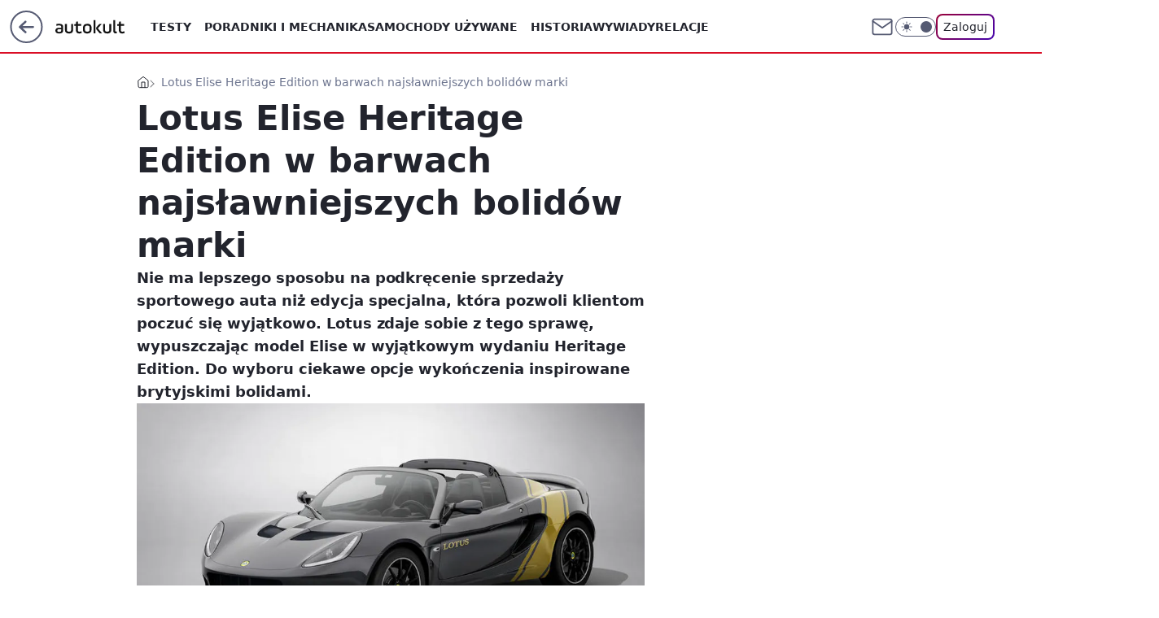

--- FILE ---
content_type: text/html; charset=utf-8
request_url: https://autokult.pl/lotus-elise-heritage-edition-inspirowany-najslynniejszymi-bolidami-marki,6809420696213121a
body_size: 25954
content:
<!doctype html><html lang="pl"><head><meta charset="utf-8"><meta name="viewport" content="width=device-width, viewport-fit=cover, initial-scale=1"><meta http-equiv="Cache-Control" content="no-cache"><meta http-equiv="X-UA-Compatible" content="IE=Edge"><meta http-equiv="Expires" content="0"><meta name="logo" content="/staticfiles/logo.png"><script>
		// dot
		var TECH = true;
		var GOFER = true;
		var wp_dot_type = 'click';
		var appVersion = "v1.557.0";
		var wp_dot_addparams = {"bunchID":"235594","canonical":"https://autokult.pl/lotus-elise-heritage-edition-inspirowany-najslynniejszymi-bolidami-marki,6809420696213121a","cauthor":"Aleksander Ruciński","ccategory":"","cdate":"2020-05-07","cedtype":"news","ciab":"IAB2,IAB-v3-32,IAB2-1","cid":"6809420696213121","corigin":"","cpagemax":1,"cpageno":1,"cplatform":"gofer","crepub":0,"csource":"WP Autokult","csystem":"ncr","ctags":"Lotus","ctlength":1754,"ctype":"article","cuct":"","darkmode":false,"frontendVer":"v1.557.0|20260126","isLogged":false,"svid":"1d5c1fbf-7569-41be-99f6-2e66bab1100f"};
		// wpjslib
		var WP = [];
		var wp_sn = "nwm_autokult";
		var rekid = "235594";
		var wp_push_notification_on = true;
		var wp_mobile = false;
		var wp_fb_id = "933316406876601";
		var wp_subscription = "";

		var wpStadcp = "0.000";
		var screeningv2 = true;
		var API_DOMAIN = '/';
		var API_STREAM = '/v1/stream';
		var API_GATEWAY = "/graphql";
		var API_HOST_ONE_LOGIN = "https://autokult.pl";
		var WPP_VIDEO_EMBED = null || [];
		if (true) {
			var getPopoverAnchor = async () =>
				document.querySelector('[data-role="onelogin-button"]');
		}
		var wp_push_notification_on = true;
		var wp_onepager = true;
		var asyncNativeQueue = [];
		var wp_consent_logo = "/staticfiles/logo.png";
		var wp_consent_color = 'var(--wp-consent-color)';
		if (true) {
			var wp_pvid = "5dc5c53c0ef547261d54";
		}

		if (false) {
			var wp_pixel_id = "";
		}
		if (true) {
			var onResizeCallback = function (layoutType) {
				window.wp_dot_addparams.layout = layoutType;
			};

			var applicationSize = {};
			if (false) {
				var breakpointNarrow = 0;
			} else {
				var breakpointNarrow = 1280;
			}
			function onResize() {
				applicationSize.innerWidth = window.innerWidth;
				applicationSize.type =
					window.innerWidth >= breakpointNarrow ? 'wide' : 'narrow';
				onResizeCallback(applicationSize.type);
			}
			onResize();
			window.addEventListener('resize', onResize);
		}

		var loadTimoeout = window.setTimeout(function () {
			window.WP.push(function () {
				window.WP.performance.registerMark('WPJStimeout');
				loadScript();
			});
		}, 3000);

		var loadScript = function () {
			window.clearTimeout(loadTimoeout);
			document.body.setAttribute('data-wp-loaded', 'true');
		};
		window.WP.push(function () {
			window.WP.gaf.loadBunch(false, loadScript, true);
			if (true) {
				window.WP.gaf.registerCommercialBreak(2);
			}
		});
		var __INIT_CONFIG__ = {"randvar":"PHRLddvJIO","randomClasses":{"0":"oUUNc","100":"Ylezr","150":"ClEfk","162":"RhkUO","180":"HZelt","200":"UiKWw","250":"PDVzx","280":"vEmgP","282":"DQbXD","300":"WbsTs","312":"FlKWy","330":"LdQgu","332":"OjjLn","40":"ImzUJ","50":"MeECy","60":"qAKwe","600":"RCAmY","662":"QExev","712":"EhIWW","780":"HHDjL","810":"BdxfR","82":"lJamc","fullPageScreeningWallpaper":"oMvMD","hasPlaceholderPadding":"YTsac","hasVerticalPlaceholderPadding":"LIKHv","panelPremiumScreeningWallpaper":"CYIQC","placeholderMargin":"TBPQH","screeningContainer":"SmmMP","screeningWallpaper":"eVsxb","screeningWallpaperSecondary":"KNtrU","slot15ScreeningWallpaper":"SqhEh","slot16ScreeningWallpaper":"UAYNu","slot17ScreeningWallpaper":"uyWhO","slot18ScreeningWallpaper":"hUBJw","slot19ScreeningWallpaper":"PEJWi","slot38ScreeningWallpaper":"aiwat","slot3ScreeningWallpaper":"Poeel","slot501ScreeningWallpaper":"OqsVq","slot75ScreeningWallpaper":"ckqmX","transparent":"psijA"},"productId":"6529507267410049","isMobile":false,"social":{"facebook":{"accountName":"autokult","appId":"845884523455679","pages":["187599111337"],"clientToken":"0ebab52bbf76a9c89ee9d637b90843e6"},"instagram":{"accountName":"autokult"},"tiktok":{},"giphy":{"appId":"sQK9FPEEd9Ih6icRBPMRfH03bo0BeH1X"},"x":{},"youtube":{"accountName":"AutokultWideo"},"linkedin":{}},"cookieDomain":".autokult.pl","isLoggedIn":false,"user":{},"userApi":"/graphql","oneLoginApiHost":"","scriptSrc":"https://autokult.pl/[base64]","isGridEnabled":false,"editorialIcon":{"iconUrl":"","url":"","text":""},"poll":{"id":"","title":"","photo":{"url":"","width":0,"height":0},"pollType":"","question":"","answers":null,"sponsored":false,"logoEnabled":false,"sponsorLogoFile":{"url":"","width":0,"height":0},"sponsorLogoLink":"","buttonText":"","buttonUrl":""},"abTestVariant":"","showExitDiscover":false,"isLanding":false,"scrollLockTimeout":0,"scrollMetricEnabled":false,"survicateSegments":"","isFeed":false,"isSuperApp":false,"oneLoginClientId":"autokult","weatherSrc":"","commonHeadSrc":"","userPanelCss":"https://autokult.pl/[base64]","saveForLaterProductID":"5927206335214209","withNewestBottombar":true,"acid":"","withBottomRecommendationsSplit":false,"isCommentsPageAbTest":false};
		window["PHRLddvJIO"] = function (
			element,
			slot,
			withPlaceholder,
			placeholder,
			options
		) {
			window.WP.push(function () {
				if (withPlaceholder && element.parentNode) {
					window.WP.gaf.registerPlaceholder(
						slot,
						element.parentNode,
						placeholder
					);
					if (true) {
						element.parentNode.style.display = 'none';
					}
				}
				if (false) {
					window.WP.gaf.registerSlot(slot, element, options);
				}
			});
		};
	</script><meta name="gaf" content="blaajxfs"> <script>!function(e,f){try{if(!document.cookie.match('(^|;)\\s*WPdp=([^;]*)')||/google/i.test(window.navigator.userAgent))return;f.WP=f.WP||[];f.wp_pvid=f.wp_pvid||(function(){var output='';while(output.length<20){output+=Math.random().toString(16).substr(2);output=output.substr(0,20)}return output})(20);var abtest=function(){function e(t){return!(null==t)&&"object"==typeof t&&!Array.isArray(t)&&0<Object.keys(t).length}var t="",r=f.wp_abtest;return e(r)&&(t=Object.entries(r).map(([r,t])=>{if(e(t))return Object.entries(t).map(([t,e])=>r+"|"+t+"|"+e).join(";")}).join(";")),t}();var r,s,c=[["https://autokult","pl/[base64]"]
.join('.'),["pvid="+f.wp_pvid,(s=e.cookie.match(/(^|;)\s*PWA_adbd\s*=\s*([^;]+)/),"PWA_adbd="+(s?s.pop():"2")),location.search.substring(1),(r=e.referrer,r&&"PWAref="+encodeURIComponent(r.replace(/^https?:\/\//,""))),f.wp_sn&&"sn="+f.wp_sn,abtest&&"abtest="+encodeURIComponent(abtest)].filter(Boolean).join("&")].join("/?");e.write('<scr'+'ipt src="'+c+'"><\/scr'+'ipt>')}catch(_){console.error(_)}}(document,window);</script><script id="hb" crossorigin="anonymous" src="https://autokult.pl/[base64]"></script><title>Lotus Elise Heritage Edition w barwach najsławniejszych bolidów marki</title><link href="https://autokult.pl/lotus-elise-heritage-edition-inspirowany-najslynniejszymi-bolidami-marki,6809420696213121a" rel="canonical"><meta name="description" content="Nie ma lepszego sposobu na podkręcenie sprzedaży sportowego auta niż edycja specjalna, która pozwoli klientom poczuć się wyjątkowo. Lotus zdaje sobie z tego sprawę, wypuszczając model Elise w wyjątkowym wydaniu..."> <meta name="author" content="Grupa Wirtualna Polska"><meta name="robots" content="max-image-preview:large"><meta property="og:type" content="article"><meta property="og:title" content="Lotus Elise Heritage Edition w barwach najsławniejszych bolidów marki"><meta property="og:description" content="Nie ma lepszego sposobu na podkręcenie sprzedaży sportowego auta niż edycja specjalna, która pozwoli klientom poczuć się wyjątkowo. Lotus zdaje sobie z tego sprawę, wypuszczając model Elise w wyjątkowym wydaniu..."><meta property="og:url" content="https://autokult.pl/lotus-elise-heritage-edition-inspirowany-najslynniejszymi-bolidami-marki,6809420696213121a"><meta property="og:site_name" content="Autokult"><meta property="og:locale" content="pl_PL"><meta property="og:article:tag" content="Lotus"><meta property="og:image" content="https://v.wpimg.pl/OTNhYS5qYDUvCi9gGgptIGxSezpcU2N2O0pjcRpIf2Q2XWBlGhxhNTscNjhAHTt6PgR2NlkYPDFjCzUyRgImN2MAPCFcBS4zK1o4fgxHd219CTh9XwEodjM"><meta property="og:image:width" content="900"><meta property="og:image:height" content="596">  <meta property="og:image:type" content="image/png"><meta property="article:published_time" content="2020-05-07T09:32:19.000Z"> <meta property="article:modified_time" content="2023-03-22T10:39:41.000Z"><meta name="twitter:card" content="summary_large_image"><meta name="twitter:description" content="Nie ma lepszego sposobu na podkręcenie sprzedaży sportowego auta niż edycja specjalna, która pozwoli klientom poczuć się wyjątkowo. Lotus zdaje sobie z tego sprawę, wypuszczając model Elise w wyjątkowym wydaniu..."><meta name="twitter:image" content="https://v.wpimg.pl/OTNhYS5qYDUvCi9gGgptIGxSezpcU2N2O0pjcRpIf2Q2XWBlGhxhNTscNjhAHTt6PgR2NlkYPDFjCzUyRgImN2MAPCFcBS4zK1o4fgxHd219CTh9XwEodjM"><meta name="fb:app_id" content="845884523455679"><meta name="fb:pages" content="187599111337"><link rel="alternate" type="application/rss+xml" href="/rss/aktualnosci" title="Aktualności"><script id="wpjslib6" type="module" src="https://autokult.pl/[base64]" async="" crossorigin="anonymous"></script><script type="module" src="https://autokult.pl/[base64]" crossorigin="anonymous"></script><script type="module" src="https://autokult.pl/[base64]" crossorigin="anonymous"></script><link rel="apple-touch-icon" href="/staticfiles/icons/icon.png"><link rel="stylesheet" href="https://autokult.pl/[base64]"><link rel="stylesheet" href="https://autokult.pl/[base64]"><link rel="stylesheet" href="https://autokult.pl/[base64]"><link rel="stylesheet" href="https://autokult.pl/[base64]"><link rel="preload" as="image" href="https://v.wpimg.pl/OTNhYS5qYDUvCi9gGgptIGxSezpcU2N2O0pjcRpIfGI2XWtkGhxhNTscNjhAHTt6PgR2NlkYPDFjCzUyRgImN2MAPCFcBS4zK1o4fgxHd219CTh9XwEodjM" fetchpriority="high"><meta name="breakpoints" content="629, 1139, 1365"><meta name="content-width" content="device-width, 630, 980, 1280"><link rel="manifest" href="/site.webmanifest"><meta name="mobile-web-app-capable" content="yes"><meta name="apple-mobile-web-app-capable" content="yes"><meta name="apple-mobile-web-app-status-bar-style" content="black-translucent"><meta name="theme-color" content="var(--color-brand)"><style>.PHRLddvJIO{background-color:var(--color-neutral-25);position:relative;width:100%;min-height:200px;}.dark .PHRLddvJIO{background-color:var(--color-neutral-850);}.YTsac .PHRLddvJIO{padding: 18px 16px 10px;}.psijA{background-color:transparent;}.dark .psijA{background-color:transparent;}.LIKHv{padding: 15px 0;}.TBPQH{margin:var(--wp-placeholder-margin);}.BdxfR{min-height:810px;}.vEmgP{min-height:280px;}.RCAmY{min-height:600px;}.OjjLn{min-height:332px;}.ClEfk{min-height:150px;}.ImzUJ{min-height:40px;}.MeECy{min-height:50px;}.qAKwe{min-height:60px;}.UiKWw{min-height:200px;}.LdQgu{min-height:330px;}.lJamc{min-height:82px;}.WbsTs{min-height:300px;}.QExev{min-height:662px;}.oUUNc{min-height:0px;}.RhkUO{min-height:162px;}.HZelt{min-height:180px;}.EhIWW{min-height:712px;}.DQbXD{min-height:282px;}.Ylezr{min-height:100px;}.PDVzx{min-height:250px;}.HHDjL{min-height:780px;}.FlKWy{min-height:312px;}</style></head><body class=""><meta itemprop="name" content="Autokult"><div><div class="h-0"></div><script>(function(){var sc=document.currentScript;window[window.__INIT_CONFIG__.randvar](sc.previousElementSibling,6,false,{},{
    setNative: (dataNative, onViewCallback) => {
    window.asyncNativeQueue.push({
      action:"onPanelPremium",
      payload: { 
        screeningWallpaperClassName: "KNtrU", 
        dataNative: dataNative,
        onViewCallback: onViewCallback,
        
      }
})}});})()</script></div><div class="h-0"></div><script>(function(){var sc=document.currentScript;window[window.__INIT_CONFIG__.randvar](sc.previousElementSibling,10,false,{},undefined);})()</script> <div class="h-0"></div><script>(function(){var sc=document.currentScript;window[window.__INIT_CONFIG__.randvar](sc.previousElementSibling,89,false,{},undefined);})()</script> <div class="blaajxfsh"></div><div class="sticky top-0 w-full z-300"><header data-st-area="header" id="service-header" class="bg-[--color-header-bg] h-[4.125rem] relative select-none w-full"><div class="max-w-[980px] pl-3 xl:max-w-[1280px] h-full w-full flex items-center mx-auto relative"><input class="peer hidden" id="menu-toggle-button" type="checkbox" autocomplete="off"><div class="hidden peer-checked:block"><div class="wp-header-menu"><div class="wp-link-column"><ul class="wp-link-list"><li><input class="peer hidden" id="wp-menu-link-0" name="wp-menu-links" type="radio" autocomplete="off"> <label class="flex peer-checked:hidden" for="wp-menu-link-0"><span class="uppercase">Testy</span> <i class="wp-chevron-icon"><svg xmlns="http://www.w3.org/2000/svg" fill="currentColor" viewBox="0 0 14 24"><path d="M9.48 11.648a.5.5 0 0 1 0 .704L.7 21.195a1 1 0 0 0 0 1.41l.676.68a1 1 0 0 0 1.419 0L13.3 12.705a1 1 0 0 0 0-1.41L2.795.715a1 1 0 0 0-1.42 0l-.675.68a1 1 0 0 0 0 1.41z"></path></svg></i></label> <label class="hidden peer-checked:flex" for="wp-menu-link-none"><span class="uppercase">Testy</span> <i class="wp-chevron-icon"><svg xmlns="http://www.w3.org/2000/svg" fill="currentColor" viewBox="0 0 14 24"><path d="M9.48 11.648a.5.5 0 0 1 0 .704L.7 21.195a1 1 0 0 0 0 1.41l.676.68a1 1 0 0 0 1.419 0L13.3 12.705a1 1 0 0 0 0-1.41L2.795.715a1 1 0 0 0-1.42 0l-.675.68a1 1 0 0 0 0 1.41z"></path></svg></i></label><div class="wp-link-sub-list peer-checked:visible peer-checked:opacity-100"><span>Testy</span><ul><li><a class="" href="https://autokult.pl/audi,kategoria,6800569901185153">Audi</a></li><li><a class="" href="https://autokult.pl/bmw,kategoria,6800569919166081">BMW</a></li><li><a class="" href="https://autokult.pl/ferrari,kategoria,6800569982589057">Ferrari</a></li><li><a class="" href="https://autokult.pl/fiat,kategoria,6800569991977089">Fiat</a></li><li><a class="" href="https://autokult.pl/mercedes-benz,kategoria,6800570133813377">Mercedes-Benz</a></li><li><a class="" href="https://autokult.pl/toyota,kategoria,6800570299721345">Toyota</a></li><li><a class="" href="https://autokult.pl/volkswagen,kategoria,6800570308429441">Volkswagen</a></li><li><a class="" href="https://autokult.pl/volvo,kategoria,6800570317117057">Volvo</a></li></ul></div></li><li><a class="wp-link px-4 py-3 block" href="https://autokult.pl/poradniki-i-mechanika,kategoria,6800570789676673">Poradniki i mechanika</a></li><li><input class="peer hidden" id="wp-menu-link-2" name="wp-menu-links" type="radio" autocomplete="off"> <label class="flex peer-checked:hidden" for="wp-menu-link-2"><span class="uppercase">Samochody używane</span> <i class="wp-chevron-icon"><svg xmlns="http://www.w3.org/2000/svg" fill="currentColor" viewBox="0 0 14 24"><path d="M9.48 11.648a.5.5 0 0 1 0 .704L.7 21.195a1 1 0 0 0 0 1.41l.676.68a1 1 0 0 0 1.419 0L13.3 12.705a1 1 0 0 0 0-1.41L2.795.715a1 1 0 0 0-1.42 0l-.675.68a1 1 0 0 0 0 1.41z"></path></svg></i></label> <label class="hidden peer-checked:flex" for="wp-menu-link-none"><span class="uppercase">Samochody używane</span> <i class="wp-chevron-icon"><svg xmlns="http://www.w3.org/2000/svg" fill="currentColor" viewBox="0 0 14 24"><path d="M9.48 11.648a.5.5 0 0 1 0 .704L.7 21.195a1 1 0 0 0 0 1.41l.676.68a1 1 0 0 0 1.419 0L13.3 12.705a1 1 0 0 0 0-1.41L2.795.715a1 1 0 0 0-1.42 0l-.675.68a1 1 0 0 0 0 1.41z"></path></svg></i></label><div class="wp-link-sub-list peer-checked:visible peer-checked:opacity-100"><span>Samochody używane</span><ul><li><a class="" href="https://autokult.pl/audi,kategoria,6800570370492545">Audi</a></li><li><a class="" href="https://autokult.pl/bmw,kategoria,6800570387961473">BMW</a></li><li><a class="" href="https://autokult.pl/fiat,kategoria,6800570457777793">Fiat</a></li><li><a class="" href="https://autokult.pl/hyundai,kategoria,6800570483894401">Hyundai</a></li><li><a class="" href="https://autokult.pl/mercedes-benz,kategoria,6800570597255297">Mercedes-Benz</a></li><li><a class="" href="https://autokult.pl/toyota,kategoria,6800570763536001">Toyota</a></li><li><a class="" href="https://autokult.pl/volkswagen,kategoria,6800570772248705">Volkswagen</a></li><li><a class="" href="https://autokult.pl/volvo,kategoria,6800570780964993">Volvo</a></li></ul></div></li><li><a class="wp-link px-4 py-3 block" href="/historia,temat,6559702177507457">Historia</a></li><li><a class="wp-link px-4 py-3 block" href="/wywiady,temat,6016397236777601">Wywiady</a></li><li><a class="wp-link px-4 py-3 block" href="/relacje,temat,5984467435381377">Relacje</a></li><li><a class="wp-link px-4 py-3 block" href="/informacje,temat,6004707301569153">Informacje</a></li></ul><div class="wp-social-box"><span>Obserwuj nas na:</span><div><a class="cHJldmVudENC" href="https://www.facebook.com/autokult"><svg xmlns="http://www.w3.org/2000/svg" fill="none" viewBox="0 0 24 24"><path stroke="currentColor" stroke-linecap="round" stroke-linejoin="round" stroke-width="1.5" d="M18 2.941h-3a5 5 0 0 0-5 5v3H7v4h3v8h4v-8h3l1-4h-4v-3a1 1 0 0 1 1-1h3z"></path></svg></a> <a class="cHJldmVudENC" href="https://www.instagram.com/autokult"><svg xmlns="http://www.w3.org/2000/svg" fill="none" viewBox="0 0 24 24"><path stroke="currentColor" stroke-linecap="round" stroke-linejoin="round" stroke-width="1.5" d="M17 2.941H7a5 5 0 0 0-5 5v10a5 5 0 0 0 5 5h10a5 5 0 0 0 5-5v-10a5 5 0 0 0-5-5"></path><path stroke="currentColor" stroke-linecap="round" stroke-linejoin="round" stroke-width="1.5" d="M16 12.311a4 4 0 1 1-7.914 1.174A4 4 0 0 1 16 12.31Zm1.5-4.87h.01"></path></svg></a> <a class="cHJldmVudENC" href="https://www.youtube.com/AutokultWideo"><svg viewBox="0 0 24 24" fill="none" xmlns="http://www.w3.org/2000/svg"><path d="M22.54 6.42a2.78 2.78 0 0 0-1.94-2C18.88 4 12 4 12 4s-6.88 0-8.6.46a2.78 2.78 0 0 0-1.94 2A29 29 0 0 0 1 11.75a29 29 0 0 0 .46 5.33A2.78 2.78 0 0 0 3.4 19c1.72.46 8.6.46 8.6.46s6.88 0 8.6-.46a2.78 2.78 0 0 0 1.94-2c.312-1.732.466-3.49.46-5.25a29.005 29.005 0 0 0-.46-5.33v0Z" stroke="currentColor" stroke-width="1.5" stroke-linecap="round" stroke-linejoin="round"></path> <path d="m9.75 15.02 5.75-3.27-5.75-3.27v6.54Z" stroke="currentColor" stroke-width="1.5" stroke-linecap="round" stroke-linejoin="round"></path></svg></a></div></div></div><input class="peer hidden" id="wp-menu-link-none" name="wp-menu-links" type="radio" autocomplete="off" checked="checked"><div class="wp-teaser-column translate-x-[248px] peer-checked:translate-x-0"><div class="wp-header-menu-subtitle">Popularne w serwisie <span class="uppercase">Autokult</span>:</div><div class="wp-teaser-grid"><a href="https://autokult.pl/29-stycznia-wielka-zmiana-przepisow-srogie-kary-dla-kierowcow,7246566137698496a" title="29 stycznia wielka zmiana przepisów. Srogie kary dla kierowców"><div class="wp-img-placeholder"><img src="https://v.wpimg.pl/NTM0ODAzYTUsUjl3bgFsIG8KbS0oWGJ2OBJ1Zm5Jf2A1AXhybhwnOChCKjQuVCkmOEAuMzFUPjhiUT8tbgx_eylZPDQtGzd7KF0tISVVK2J5CCsmdUxjN3hTK2l1SnhjYFIscidXd2R4Anp3dUJ-Z3RSbTk" loading="lazy" class="wp-img" alt="29 stycznia wielka zmiana przepisów. Srogie kary dla kierowców"></div><span class="wp-teaser-title">29 stycznia wielka zmiana przepisów. Srogie kary dla kierowców</span> <span class="wp-teaser-author">Tomasz Budzik</span></a><a href="https://autokult.pl/kia-stawia-na-przyciski-ekrany-nie-musza-ich-wykluczac,7245817361512672a" title="Kia stawia na przyciski. Ekrany nie muszą ich wykluczać"><div class="wp-img-placeholder"><img src="https://v.wpimg.pl/ODNhZWM4YCUvCixkYk9tMGxSeD4kFmNmO0pgdWIHfnA2WW1hYlImKCsaPyciGig2Oxg7ID0aPyhhCSo-YkJ-ayoBKSchVTZrKwU4MikbfHB_CWxgLwJifX1fPHp5AHglYwpiZnsZKiF3XWJkLFEsfCpReCo" loading="lazy" class="wp-img" alt="Kia stawia na przyciski. Ekrany nie muszą ich wykluczać"></div><span class="wp-teaser-title">Kia stawia na przyciski. Ekrany nie muszą ich wykluczać</span> <span class="wp-teaser-author">Aleksander Ruciński</span></a><a href="https://autokult.pl/dacia-skonczy-z-lpg-szef-sprzedazy-podal-date,7246473298823392a" title="Dacia skończy z LPG. Szef sprzedaży podał datę"><div class="wp-img-placeholder"><img src="https://v.wpimg.pl/NmFkZjY3YQwnCSxZdkhsGWRReAMwEWJPM0lgSHYAf1k-Wm1cdlUnASMZPxo2HSkfMxs7HSkdPgFpCioDdkV_QiICKRo1UjdCIwY4Dz0ceVknD2paYQNjDiUJa0dtUHdea1NrXm4eK1hxUmwLPVV4WiJTeBc" loading="lazy" class="wp-img" alt="Dacia skończy z LPG. Szef sprzedaży podał datę"></div><span class="wp-teaser-title">Dacia skończy z LPG. Szef sprzedaży podał datę</span> <span class="wp-teaser-author">Tomasz Budzik</span></a><a href="https://autokult.pl/policja-zlapala-sad-wypuscil-tak-ginie-wiara-w-to-ze-prawo-dziala,7245829026769120a" title="Jechał pijany, na zakazie i potrącił pieszego. Sąd szybko go wypuścił"><div class="wp-img-placeholder"><img src="https://v.wpimg.pl/NWY0YWUzYTY4Ui9kegFsI3sKez48WGJ1LBJjdXpJf2MhAW5hehwnOzxCPCc6VCklLEA4ICVUPjt2USk-egx_eD1ZKic5Gzd4PF07MjFVdmJhCWtvYE5jbj8GOHphHntudFI8NDZXLGQ8UmwxYRsrZD8Deyo" loading="lazy" class="wp-img" alt="Jechał pijany, na zakazie i potrącił pieszego. Sąd szybko go wypuścił"></div><span class="wp-teaser-title">Jechał pijany, na zakazie i potrącił pieszego. Sąd szybko go wypuścił</span> <span class="wp-teaser-author">Tomasz Budzik</span></a><a href="https://autokult.pl/ranking-najbardziej-niezawodnych-nowych-aut-podium-nalezy-do-japonczykow,7245790310422752a" title="Najbardziej niezawodne auta. Niemiecka marka dopiero na 5. miejscu"><div class="wp-img-placeholder"><img src="https://v.wpimg.pl/ZWU2YmI1dTY0UC9eZkp4I3cIewQgE3Z1IBBjT2YCa2MtA25bZlczOzBAPB0mHz0lIEI4GjkfKjt6UykEZkdreDFbKh0lUCN4MF87CC0ePjM3AmFbfgJ3NmIAPEB9BmwzeFM4CCwcPGRiUzwIf1M4YmZWexA" loading="lazy" class="wp-img" alt="Najbardziej niezawodne auta. Niemiecka marka dopiero na 5. miejscu"></div><span class="wp-teaser-title">Najbardziej niezawodne auta. Niemiecka marka dopiero na 5. miejscu</span> <span class="wp-teaser-author">Filip Buliński</span></a><a href="https://autokult.pl/nie-kradna-samochodu-zlodzieje-maja-nowy-cel,7246140331722976a" title="Złodzieje mają nowy cel. Kradną w całej Polsce"><div class="wp-img-placeholder"><img src="https://v.wpimg.pl/YzUxYmY4dhs0Gi9edk97DndCewQwFnVYIFpjT3YHaE4tSW5bdlIwFjAKPB02Gj4IIAg4GikaKRZ6GSkEdkJoVTERKh01VSBVMBU7CD0bPBs3TmgJYQJ0SDBNP0BtAmhIeEBpX2sZOk1tHjpYaFY_QmNOexA" loading="lazy" class="wp-img" alt="Złodzieje mają nowy cel. Kradną w całej Polsce"></div><span class="wp-teaser-title">Złodzieje mają nowy cel. Kradną w całej Polsce</span> <span class="wp-teaser-author">Tomasz Budzik</span></a></div></div></div><div class="wp-header-menu-layer"></div></div><div class="header-back-button-container"><div id="wp-sg-back-button" class="back-button-container wp-back-sg" data-st-area="goToSG"><a href="/" data-back-link><svg class="back-button-icon" xmlns="http://www.w3.org/2000/svg" width="41" height="40" fill="none"><circle cx="20.447" cy="20" r="19" fill="transparent" stroke="currentColor" stroke-width="2"></circle> <path fill="currentColor" d="m18.5 12.682-.166.133-6.855 6.472a1 1 0 0 0-.089.099l.117-.126q-.087.082-.155.175l-.103.167-.075.179q-.06.178-.06.374l.016.193.053.208.08.178.103.16.115.131 6.853 6.47a1.4 1.4 0 0 0 1.897 0 1.213 1.213 0 0 0 .141-1.634l-.14-.157-4.537-4.283H28.44c.741 0 1.342-.566 1.342-1.266 0-.635-.496-1.162-1.143-1.252l-.199-.014-12.744-.001 4.536-4.281c.472-.445.519-1.14.141-1.634l-.14-.158a1.4 1.4 0 0 0-1.55-.237z"></path></svg></a></div><a href="/" class="cHJldmVudENC z-0" title="Autokult" id="service_logo"><svg class="text-[--color-logo] max-w-[--logo-width] h-[--logo-height] align-middle mr-8"><use href="/staticfiles/siteLogoDesktop.svg#root"></use></svg></a></div><ul class="flex text-sm/[1.3125rem] gap-8  xl:flex hidden"><li class="flex items-center group relative"><a class="whitespace-nowrap group uppercase no-underline font-semibold hover:underline text-[--color-header-text] cHJldmVudENC" href="https://autokult.pl/testy,kategoria,6800569854670977">Testy</a> <div class="size-3 inline-flex ml-1 group-hover:rotate-180 transition-transform delay-200 text-[--color-header-text]"><svg xmlns="http://www.w3.org/2000/svg" viewBox="0 0 24 14.133" fill="currentColor"><path d="M105.957,12l8.979-8.979a1.318,1.318,0,0,0,0-1.854L114.155.39a1.427,1.427,0,0,0-.927-.39,1.55,1.55,0,0,0-.976.39L101.565,11.077a1.318,1.318,0,0,0,0,1.854l10.687,10.687a1.318,1.318,0,0,0,1.854,0l.781-.781a1.269,1.269,0,0,0,0-1.854Z" transform="translate(0 115.316) rotate(-90)"></path></svg></div><div class="group-hover:block hidden absolute top-4 pt-7 left-0 z-1"><ul class="bg-[--bg-content] w-64 rounded-b-2xl pt-2 pb-4 uppercase decoration-1 underline-offset-4 font-semibold text-sm max-h-[calc(100vh-4.75rem)] overflow-y-auto"><li><a href="https://autokult.pl/audi,kategoria,6800569901185153" class="no-underline dark:text-[--color-neutral-50] text-[--color-neutral-850] dark:hover:bg-[--color-neutral-850] hover:bg-[--color-neutral-25] block pl-4 hover:pl-6 py-3 transition-all hover:underline cursor-pointer cHJldmVudENC">Audi</a></li><li><a href="https://autokult.pl/bmw,kategoria,6800569919166081" class="no-underline dark:text-[--color-neutral-50] text-[--color-neutral-850] dark:hover:bg-[--color-neutral-850] hover:bg-[--color-neutral-25] block pl-4 hover:pl-6 py-3 transition-all hover:underline cursor-pointer cHJldmVudENC">BMW</a></li><li><a href="https://autokult.pl/ferrari,kategoria,6800569982589057" class="no-underline dark:text-[--color-neutral-50] text-[--color-neutral-850] dark:hover:bg-[--color-neutral-850] hover:bg-[--color-neutral-25] block pl-4 hover:pl-6 py-3 transition-all hover:underline cursor-pointer cHJldmVudENC">Ferrari</a></li><li><a href="https://autokult.pl/fiat,kategoria,6800569991977089" class="no-underline dark:text-[--color-neutral-50] text-[--color-neutral-850] dark:hover:bg-[--color-neutral-850] hover:bg-[--color-neutral-25] block pl-4 hover:pl-6 py-3 transition-all hover:underline cursor-pointer cHJldmVudENC">Fiat</a></li><li><a href="https://autokult.pl/mercedes-benz,kategoria,6800570133813377" class="no-underline dark:text-[--color-neutral-50] text-[--color-neutral-850] dark:hover:bg-[--color-neutral-850] hover:bg-[--color-neutral-25] block pl-4 hover:pl-6 py-3 transition-all hover:underline cursor-pointer cHJldmVudENC">Mercedes-Benz</a></li><li><a href="https://autokult.pl/toyota,kategoria,6800570299721345" class="no-underline dark:text-[--color-neutral-50] text-[--color-neutral-850] dark:hover:bg-[--color-neutral-850] hover:bg-[--color-neutral-25] block pl-4 hover:pl-6 py-3 transition-all hover:underline cursor-pointer cHJldmVudENC">Toyota</a></li><li><a href="https://autokult.pl/volkswagen,kategoria,6800570308429441" class="no-underline dark:text-[--color-neutral-50] text-[--color-neutral-850] dark:hover:bg-[--color-neutral-850] hover:bg-[--color-neutral-25] block pl-4 hover:pl-6 py-3 transition-all hover:underline cursor-pointer cHJldmVudENC">Volkswagen</a></li><li><a href="https://autokult.pl/volvo,kategoria,6800570317117057" class="no-underline dark:text-[--color-neutral-50] text-[--color-neutral-850] dark:hover:bg-[--color-neutral-850] hover:bg-[--color-neutral-25] block pl-4 hover:pl-6 py-3 transition-all hover:underline cursor-pointer cHJldmVudENC">Volvo</a></li></ul></div></li><li class="flex items-center group relative"><a class="whitespace-nowrap group uppercase no-underline font-semibold hover:underline text-[--color-header-text] cHJldmVudENC" href="https://autokult.pl/poradniki-i-mechanika,kategoria,6800570789676673">Poradniki i mechanika</a> </li><li class="flex items-center group relative"><a class="whitespace-nowrap group uppercase no-underline font-semibold hover:underline text-[--color-header-text] cHJldmVudENC" href="https://autokult.pl/samochody-uzywane,kategoria,6800570326526081">Samochody używane</a> <div class="size-3 inline-flex ml-1 group-hover:rotate-180 transition-transform delay-200 text-[--color-header-text]"><svg xmlns="http://www.w3.org/2000/svg" viewBox="0 0 24 14.133" fill="currentColor"><path d="M105.957,12l8.979-8.979a1.318,1.318,0,0,0,0-1.854L114.155.39a1.427,1.427,0,0,0-.927-.39,1.55,1.55,0,0,0-.976.39L101.565,11.077a1.318,1.318,0,0,0,0,1.854l10.687,10.687a1.318,1.318,0,0,0,1.854,0l.781-.781a1.269,1.269,0,0,0,0-1.854Z" transform="translate(0 115.316) rotate(-90)"></path></svg></div><div class="group-hover:block hidden absolute top-4 pt-7 left-0 z-1"><ul class="bg-[--bg-content] w-64 rounded-b-2xl pt-2 pb-4 uppercase decoration-1 underline-offset-4 font-semibold text-sm max-h-[calc(100vh-4.75rem)] overflow-y-auto"><li><a href="https://autokult.pl/audi,kategoria,6800570370492545" class="no-underline dark:text-[--color-neutral-50] text-[--color-neutral-850] dark:hover:bg-[--color-neutral-850] hover:bg-[--color-neutral-25] block pl-4 hover:pl-6 py-3 transition-all hover:underline cursor-pointer cHJldmVudENC">Audi</a></li><li><a href="https://autokult.pl/bmw,kategoria,6800570387961473" class="no-underline dark:text-[--color-neutral-50] text-[--color-neutral-850] dark:hover:bg-[--color-neutral-850] hover:bg-[--color-neutral-25] block pl-4 hover:pl-6 py-3 transition-all hover:underline cursor-pointer cHJldmVudENC">BMW</a></li><li><a href="https://autokult.pl/fiat,kategoria,6800570457777793" class="no-underline dark:text-[--color-neutral-50] text-[--color-neutral-850] dark:hover:bg-[--color-neutral-850] hover:bg-[--color-neutral-25] block pl-4 hover:pl-6 py-3 transition-all hover:underline cursor-pointer cHJldmVudENC">Fiat</a></li><li><a href="https://autokult.pl/hyundai,kategoria,6800570483894401" class="no-underline dark:text-[--color-neutral-50] text-[--color-neutral-850] dark:hover:bg-[--color-neutral-850] hover:bg-[--color-neutral-25] block pl-4 hover:pl-6 py-3 transition-all hover:underline cursor-pointer cHJldmVudENC">Hyundai</a></li><li><a href="https://autokult.pl/mercedes-benz,kategoria,6800570597255297" class="no-underline dark:text-[--color-neutral-50] text-[--color-neutral-850] dark:hover:bg-[--color-neutral-850] hover:bg-[--color-neutral-25] block pl-4 hover:pl-6 py-3 transition-all hover:underline cursor-pointer cHJldmVudENC">Mercedes-Benz</a></li><li><a href="https://autokult.pl/toyota,kategoria,6800570763536001" class="no-underline dark:text-[--color-neutral-50] text-[--color-neutral-850] dark:hover:bg-[--color-neutral-850] hover:bg-[--color-neutral-25] block pl-4 hover:pl-6 py-3 transition-all hover:underline cursor-pointer cHJldmVudENC">Toyota</a></li><li><a href="https://autokult.pl/volkswagen,kategoria,6800570772248705" class="no-underline dark:text-[--color-neutral-50] text-[--color-neutral-850] dark:hover:bg-[--color-neutral-850] hover:bg-[--color-neutral-25] block pl-4 hover:pl-6 py-3 transition-all hover:underline cursor-pointer cHJldmVudENC">Volkswagen</a></li><li><a href="https://autokult.pl/volvo,kategoria,6800570780964993" class="no-underline dark:text-[--color-neutral-50] text-[--color-neutral-850] dark:hover:bg-[--color-neutral-850] hover:bg-[--color-neutral-25] block pl-4 hover:pl-6 py-3 transition-all hover:underline cursor-pointer cHJldmVudENC">Volvo</a></li></ul></div></li><li class="flex items-center group relative"><a class="whitespace-nowrap group uppercase no-underline font-semibold hover:underline text-[--color-header-text] cHJldmVudENC" href="/historia,temat,6559702177507457">Historia</a> </li><li class="flex items-center group relative"><a class="whitespace-nowrap group uppercase no-underline font-semibold hover:underline text-[--color-header-text] cHJldmVudENC" href="/wywiady,temat,6016397236777601">Wywiady</a> </li><li class="flex items-center group relative"><a class="whitespace-nowrap group uppercase no-underline font-semibold hover:underline text-[--color-header-text] cHJldmVudENC" href="/relacje,temat,5984467435381377">Relacje</a> </li></ul><div class="group mr-0 xl:ml-[3.5rem] flex flex-1 items-center justify-end"><div class="h-8 text-[--icon-light] flex items-center gap-4"><a id="wp-poczta-link" href="https://poczta.wp.pl/login/login.html" class="text-[--color-header-icon-light] block size-8 cHJldmVudENC"><svg viewBox="0 0 32 32" fill="none" xmlns="http://www.w3.org/2000/svg"><path d="M6.65944 6.65918H25.3412C26.6256 6.65918 27.6764 7.71003 27.6764 8.9944V23.0057C27.6764 24.2901 26.6256 25.3409 25.3412 25.3409H6.65944C5.37507 25.3409 4.32422 24.2901 4.32422 23.0057V8.9944C4.32422 7.71003 5.37507 6.65918 6.65944 6.65918Z" stroke="currentColor" stroke-width="1.8" stroke-linecap="round" stroke-linejoin="round"></path> <path d="M27.6764 8.99438L16.0003 17.1677L4.32422 8.99438" stroke="currentColor" stroke-width="1.8" stroke-linecap="round" stroke-linejoin="round"></path></svg></a><input type="checkbox" class="hidden" id="darkModeCheckbox"> <label class="wp-darkmode-toggle" for="darkModeCheckbox" aria-label="Włącz tryb ciemny"><div class="toggle-container"><div class="toggle-icon-dark"><svg viewBox="0 0 16 16" class="icon-moon" fill="currentColor" xmlns="http://www.w3.org/2000/svg"><path d="M15.293 11.293C13.8115 11.9631 12.161 12.1659 10.5614 11.8743C8.96175 11.5827 7.48895 10.8106 6.33919 9.66085C5.18944 8.5111 4.41734 7.0383 4.12574 5.43866C3.83415 3.83903 4.03691 2.18852 4.70701 0.707031C3.52758 1.24004 2.49505 2.05123 1.69802 3.07099C0.900987 4.09075 0.363244 5.28865 0.130924 6.56192C-0.101395 7.83518 -0.0213565 9.1458 0.364174 10.3813C0.749705 11.6169 1.42922 12.7404 2.34442 13.6556C3.25961 14.5708 4.38318 15.2503 5.61871 15.6359C6.85424 16.0214 8.16486 16.1014 9.43813 15.8691C10.7114 15.6368 11.9093 15.0991 12.9291 14.302C13.9488 13.505 14.76 12.4725 15.293 11.293V11.293Z"></path></svg></div><div class="toggle-icon-light"><svg fill="currentColor" class="icon-sun" xmlns="http://www.w3.org/2000/svg" viewBox="0 0 30 30"><path d="M 14.984375 0.98632812 A 1.0001 1.0001 0 0 0 14 2 L 14 5 A 1.0001 1.0001 0 1 0 16 5 L 16 2 A 1.0001 1.0001 0 0 0 14.984375 0.98632812 z M 5.796875 4.7988281 A 1.0001 1.0001 0 0 0 5.1015625 6.515625 L 7.2226562 8.6367188 A 1.0001 1.0001 0 1 0 8.6367188 7.2226562 L 6.515625 5.1015625 A 1.0001 1.0001 0 0 0 5.796875 4.7988281 z M 24.171875 4.7988281 A 1.0001 1.0001 0 0 0 23.484375 5.1015625 L 21.363281 7.2226562 A 1.0001 1.0001 0 1 0 22.777344 8.6367188 L 24.898438 6.515625 A 1.0001 1.0001 0 0 0 24.171875 4.7988281 z M 15 8 A 7 7 0 0 0 8 15 A 7 7 0 0 0 15 22 A 7 7 0 0 0 22 15 A 7 7 0 0 0 15 8 z M 2 14 A 1.0001 1.0001 0 1 0 2 16 L 5 16 A 1.0001 1.0001 0 1 0 5 14 L 2 14 z M 25 14 A 1.0001 1.0001 0 1 0 25 16 L 28 16 A 1.0001 1.0001 0 1 0 28 14 L 25 14 z M 7.9101562 21.060547 A 1.0001 1.0001 0 0 0 7.2226562 21.363281 L 5.1015625 23.484375 A 1.0001 1.0001 0 1 0 6.515625 24.898438 L 8.6367188 22.777344 A 1.0001 1.0001 0 0 0 7.9101562 21.060547 z M 22.060547 21.060547 A 1.0001 1.0001 0 0 0 21.363281 22.777344 L 23.484375 24.898438 A 1.0001 1.0001 0 1 0 24.898438 23.484375 L 22.777344 21.363281 A 1.0001 1.0001 0 0 0 22.060547 21.060547 z M 14.984375 23.986328 A 1.0001 1.0001 0 0 0 14 25 L 14 28 A 1.0001 1.0001 0 1 0 16 28 L 16 25 A 1.0001 1.0001 0 0 0 14.984375 23.986328 z"></path></svg></div></div><div class="toggle-icon-circle"></div></label><div class="relative"><form action="/auth/v1/sso/auth" data-role="onelogin-button" method="get" id="wp-login-form"><input type="hidden" name="continue_url" value="https://autokult.pl/lotus-elise-heritage-edition-inspirowany-najslynniejszymi-bolidami-marki,6809420696213121a"> <button type="submit" class="wp-login-button">Zaloguj</button></form></div></div><div class="ml-[0.25rem] w-[3.375rem] flex items-center justify-center"><label role="button" for="menu-toggle-button" tab-index="0" aria-label="Menu" class="cursor-pointer flex items-center justify-center size-8 text-[--color-header-icon-light]"><div class="hidden peer-checked:group-[]:flex absolute top-0 right-0 w-[3.375rem] h-[4.4375rem] bg-white dark:bg-[--color-neutral-800] z-1 items-center justify-center rounded-t-2xl peer-checked:group-[]:text-[--icon-dark]"><svg xmlns="http://www.w3.org/2000/svg" width="32" height="32" viewBox="0 0 32 32" fill="none"><path d="M24 8 8 24M8 8l16 16" stroke="currentColor" stroke-width="1.8" stroke-linecap="round" stroke-linejoin="round"></path></svg></div><div class="flex peer-checked:group-[]:hidden h-8 w-8"><svg xmlns="http://www.w3.org/2000/svg" viewBox="0 0 32 32" fill="none"><path d="M5 19h22M5 13h22M5 7h22M5 25h22" stroke="currentColor" stroke-width="1.8" stroke-linecap="round" stroke-linejoin="round"></path></svg></div></label></div></div></div><hr class="absolute bottom-0 left-0 m-0 h-px w-full border-t border-solid border-[--color-brand]"><div id="user-panel-v2-root" class="absolute z-[9999] right-0 empty:hidden"></div></header> </div> <div class="relative flex w-full flex-col items-center" data-testid="screening-main"><div class="eVsxb"><div class="absolute inset-0"></div></div><div class="w-full py-2 has-[div>div:not(:empty)]:p-0"><div class="SmmMP"></div></div><div class="flex w-full flex-col items-center"><div class="KNtrU relative w-full"><div class="absolute inset-x-0 top-0"></div></div><div class="relative w-auto"><main class="wp-main-article" style="--nav-header-height: 90px;"><div class="breadcrumbs-wrapper"><ul class="breadcrumbs" itemscope itemtype="https://schema.org/BreadcrumbList"><li class="breadcrumbs-item breadcrumbs-home" itemprop="itemListElement" itemscope itemtype="https://schema.org/ListItem"><a class="breadcrumbs-item-link" href="https://autokult.pl" title="Autokult" itemprop="item"><svg xmlns="http://www.w3.org/2000/svg" fill="none" viewBox="0 0 16 16" class="HVbn"><path stroke="currentColor" stroke-linecap="round" stroke-linejoin="round" d="m2 6 6-4.666L14 6v7.334a1.333 1.333 0 0 1-1.333 1.333H3.333A1.333 1.333 0 0 1 2 13.334z"></path><path stroke="currentColor" stroke-linecap="round" stroke-linejoin="round" d="M6 14.667V8h4v6.667"></path></svg><span class="hidden" itemprop="name">Autokult</span></a><meta itemprop="position" content="1"></li><li class="breadcrumbs-item breadcrumbs-material" itemprop="itemListElement" itemscope itemtype="https://schema.org/ListItem"><span itemprop="name">Lotus Elise Heritage Edition w barwach najsławniejszych bolidów marki</span><meta itemprop="position" content="2"></li></ul></div><article data-st-area="article-article"><div class="flex mb-5"><div class="article-header flex-auto"><div><h1>Lotus Elise Heritage Edition w barwach najsławniejszych bolidów marki </h1></div><div class="article-lead x-tts"><p>Nie ma lepszego sposobu na podkręcenie sprzedaży sportowego auta niż edycja specjalna, która pozwoli klientom poczuć się wyjątkowo. Lotus zdaje sobie z tego sprawę, wypuszczając model Elise w wyjątkowym wydaniu Heritage Edition. Do wyboru ciekawe opcje wykończenia inspirowane brytyjskimi bolidami.</p></div><div><div class="article-img-placeholder" data-mainmedia-photo><img width="936" height="527" alt="Edycja Heritage jest inspirowana głównie sukcesami w wyścigach Formuły 1." src="https://v.wpimg.pl/OTNhYS5qYDUvCi9gGgptIGxSezpcU2N2O0pjcRpIfGI2XWtkGhxhNTscNjhAHTt6PgR2NlkYPDFjCzUyRgImN2MAPCFcBS4zK1o4fgxHd219CTh9XwEodjM" data-link="https://v.wpimg.pl/OTNhYS5qYDUvCi9gGgptIGxSezpcU2N2O0pjcRpIfGI2XWtkGhxhNTscNjhAHTt6PgR2NlkYPDFjCzUyRgImN2MAPCFcBS4zK1o4fgxHd219CTh9XwEodjM" class="wp-media-image" fetchpriority="high"><span class="line-clamp-2 article-caption">Edycja Heritage jest inspirowana głównie sukcesami w wyścigach Formuły 1.</span></div><div class="article-img-source">Źródło zdjęć: © mat. prasowe</div></div><div class="info-container"><div class="flex flex-wrap gap-2 items-center"><div class="flex relative z-1"><img src="https://v.wpimg.pl/YjllY2M0dgsNDi8BYkt7Hk5We1skEnVIGU5jEGIEaRJYXHZUJFw8GAkcNhwqQiwaDRspHD1cdgscBXZEfB89Ax8cNVM0HzwHDgk9HXhUbF1ZDj8LYAk8Wl1BbQN-AXRSCF5gH3UBOAhVCTpReVRqWE4R" srcset="https://v.wpimg.pl/YjllY2M0dgsNDi8BYkt7Hk5We1skEnVIGU5jEGIIaRJUXHZUJFw8GAkcNhwqQiwaDRspHD1cdgscBXZEfB89Ax8cNVM0HzwHDgk9HXhUbF1ZDj8LYAk8Wl1BbQN-AXRSCF5gH3UBOAhVCTpReVRqWE4R 2x" alt="Aleksander Ruciński" height="40" width="40" class="rounded-full select-none text-[--color-neutral-650] bg-[--bg-content] border border-solid border-[--color-neutral-250] dark:border-[--color-neutral-600]"></div><div class="flex flex-col"><div class="flex flex-wrap text-sm font-bold "> <a class="no-underline text-inherit cHJldmVudENC" href="/autor/aleksander-rucinski-6098821785719937">Aleksander Ruciński</a></div><time class="wp-article-content-date" datetime="2020-05-07T09:32:19.000Z">7 maja 2020, 11:32</time></div></div><div class="flex justify-between sm:justify-end gap-4 relative"><button class="wp-article-action comments top" data-vab-container="social_tools" data-vab-box="comments_button" data-vab-position="top" data-vab-index="2" data-location="/lotus-elise-heritage-edition-inspirowany-najslynniejszymi-bolidami-marki,6809420696213121a/komentarze?utm_medium=button_top&amp;utm_source=comments"><div class="flex items-center justify-center relative"><div class="wp-comment-dot"></div><svg xmlns="http://www.w3.org/2000/svg" width="16" height="16" fill="none"><path stroke="currentColor" stroke-linecap="round" stroke-linejoin="round" stroke-width="1.3" d="M14 7.6667a5.59 5.59 0 0 1-.6 2.5333 5.666 5.666 0 0 1-5.0667 3.1334 5.59 5.59 0 0 1-2.5333-.6L2 14l1.2667-3.8a5.586 5.586 0 0 1-.6-2.5333A5.667 5.667 0 0 1 5.8 2.6 5.59 5.59 0 0 1 8.3333 2h.3334A5.6535 5.6535 0 0 1 14 7.3334z"></path></svg></div>1 komentarz</button><div class="wp-article-action-button-container"><button id="wp-article-share-button" class="wp-article-action" type="button" data-vab-container="social_tools" data-vab-position="top" data-vab-box="share" data-vab-index="1"><svg xmlns="http://www.w3.org/2000/svg" width="16" height="16" fill="none"><g stroke="currentColor" stroke-linecap="round" stroke-linejoin="round" stroke-width="1.3" clip-path="url(#clip0_1847_293)"><path d="M12.714 5.0953c1.1834 0 2.1427-.9594 2.1427-2.1428S13.8974.8098 12.714.8098s-2.1427.9593-2.1427 2.1427.9593 2.1428 2.1427 2.1428M3.2863 10.2024c1.1834 0 2.1427-.9593 2.1427-2.1427S4.4697 5.917 3.2863 5.917s-2.1427.9593-2.1427 2.1427.9593 2.1427 2.1427 2.1427M12.714 15.1902c1.1834 0 2.1427-.9593 2.1427-2.1427s-.9593-2.1427-2.1427-2.1427-2.1427.9593-2.1427 2.1427.9593 2.1427 2.1427 2.1427M5.4287 9.3455l5.1425 2.5712M10.5712 4.2029 5.4287 6.774"></path></g> <defs><clipPath id="clip0_1847_293"><path fill="currentColor" d="M0 0h16v16H0z"></path></clipPath></defs></svg></button><div id="wp-article-share-menu" class="wp-article-share-menu"><button id="share-x" class="wp-article-share-option" data-vab-container="social_tools" data-vab-position="top" data-vab-box="share_twitter" data-vab-index="3"><span class="wp-article-share-icon"><svg xmlns="http://www.w3.org/2000/svg" fill="currentColor" viewBox="0 0 1200 1227"><path d="M714.163 519.284 1160.89 0h-105.86L667.137 450.887 357.328 0H0l468.492 681.821L0 1226.37h105.866l409.625-476.152 327.181 476.152H1200L714.137 519.284zM569.165 687.828l-47.468-67.894-377.686-540.24h162.604l304.797 435.991 47.468 67.894 396.2 566.721H892.476L569.165 687.854z"></path></svg></span> <span>Udostępnij na X</span></button> <button id="share-facebook" class="wp-article-share-option" data-vab-container="social_tools" data-vab-position="top" data-vab-box="share_facebook" data-vab-index="4"><span class="wp-article-share-icon"><svg xmlns="http://www.w3.org/2000/svg" fill="none" viewBox="0 0 24 24"><path stroke="currentColor" stroke-linecap="round" stroke-linejoin="round" stroke-width="1.5" d="M18 2.941h-3a5 5 0 0 0-5 5v3H7v4h3v8h4v-8h3l1-4h-4v-3a1 1 0 0 1 1-1h3z"></path></svg></span> <span>Udostępnij na Facebooku</span></button></div><button id="wp-article-save-button" type="button" class="group wp-article-action disabled:cursor-not-allowed" data-save-id="6809420696213121" data-save-type="ARTICLE" data-save-image="https://m.autokult.pl/elise-classic-heritage2a-96893aa.jpg" data-save-url="https://autokult.pl/lotus-elise-heritage-edition-inspirowany-najslynniejszymi-bolidami-marki,6809420696213121a" data-save-title="Lotus Elise Heritage Edition w barwach najsławniejszych bolidów marki" data-saved="false" data-vab-container="social_tools" data-vab-box="save_button" data-vab-position="top" data-vab-index="0"><svg xmlns="http://www.w3.org/2000/svg" width="12" height="15" fill="none"><path stroke="currentColor" stroke-linecap="round" stroke-linejoin="round" stroke-width="1.3" d="m10.6499 13.65-5-3.6111-5 3.6111V2.0945c0-.3831.1505-.7505.4184-1.0214A1.42 1.42 0 0 1 2.0785.65h7.1428c.379 0 .7423.1521 1.0102.423s.4184.6383.4184 1.0214z"></path></svg></button></div></div></div></div><div class="relative ml-4 flex w-[304px] shrink-0 flex-col flex-nowrap"> <div class="mt-3 w-full [--wp-placeholder-margin:0_0_24px_0]"><div class="PHRLddvJIO TBPQH MeECy psijA"><div class="h-0"></div><script>(function(){var sc=document.currentScript;window[window.__INIT_CONFIG__.randvar](sc.previousElementSibling,67,true,{"fixed":true,"top":90},undefined);})()</script></div></div><div class="sticky top-[--nav-header-height] w-full"><div class="PHRLddvJIO RCAmY psijA"><div class="h-0"></div><script>(function(){var sc=document.currentScript;window[window.__INIT_CONFIG__.randvar](sc.previousElementSibling,36,true,{"fixed":true,"sticky":true,"top":90},undefined);})()</script></div></div></div></div><div class="my-6 grid w-full grid-cols-[624px_304px] gap-x-4 xl:grid-cols-[196px_724px_304px]"><aside role="complementary" class="relative hidden flex-none flex-col flex-nowrap xl:flex row-span-3"><div class="sticky top-[90px] hidden xl:block xl:-mt-1" id="article-left-rail"></div></aside><div class="wp-billboard col-span-2 [--wp-placeholder-margin:0_0_20px_0]"><div class="PHRLddvJIO TBPQH WbsTs"><img role="presentation" class="absolute left-1/2 top-1/2 max-h-[80%] max-w-[100px] -translate-x-1/2 -translate-y-1/2" src="https://v.wpimg.pl/ZXJfd3AudTkrBBIAbg54LGhcRlAxHQUrPgJGH2MAeGJoSQ1eIBI_K2UHAEVuBTY5KQMMXC0RPyoVERQdMgM9ejc" loading="lazy" decoding="async"><div class="h-0"></div><script>(function(){var sc=document.currentScript;window[window.__INIT_CONFIG__.randvar](sc.previousElementSibling,3,true,{"fixed":true},{
    setNative: (dataNative, onViewCallback) => {
    window.asyncNativeQueue.push({
      action: "onAlternativeScreening",
      payload:{ 
            screeningWallpaperClassName: "eVsxb", 
            alternativeContainerClassName: "SmmMP", 
            slotNumber: 3,
            dataNative: dataNative,
            onViewCallback: onViewCallback
    }})}});})()</script></div></div><div class="flex flex-auto flex-col"><div class="mb-4 flex flex-col gap-6"> <div class="wp-content-text-raw x-tts" data-uxc="paragraph1" data-cpidx="0"><p>Wielu producentów tworząc edycje specjalne, czerpiące z historii motorsportu, ogranicza się do jednego zestawu barw. Głównie dlatego, że nie każdy może poszczycić się imponującą historią udziału w sportach motorowych. Ale nie <a href="https://autokult.pl/lotus-elise,temat,6808010654430849">Lotus</a>. <strong>To zdecydowanie marka, która ma się czym pochwalić.</strong> Właśnie dlatego klienci decydujący się na Elise Heritage Edition mają w czym wybierać.</p></div> <div class="wp-content-part-teaser" data-cpidx="1"><a href="https://autokult.pl/meksykanski-samochod-sportowy-w-paryzu,6808002398729857a" class="teaser-inline"><picture class="teaser-picture"><source media="(max-width: 629px)" srcSet="https://v.wpimg.pl/MDkyLmpwYiUKGzpeXwxvMElDbgQZVWFmHlt2T19GfHQTQX5CHVksMR8WJxgcA2M0B1Z-XUBAYCkKCjgfFQM5JUYUNBldET8rBQ1hWhJEeHRSS2IHABBvOQ"> <source media="(min-width: 630px)" srcSet="https://v.wpimg.pl/NTA5Mi5qYTUgVztaGgpsIGMPbwBcU2J2NBd3SxpAeGw5BH9dGhxgNTRBIgJAHTp6MVliWwVBeXksVD4dRxQ6ICAYIBFBXCgmLls5RAITfWFxDH9HXwEpdjw"> <img src="https://v.wpimg.pl/MzUwOTIuYhs0FTlnZg5vDndNbT0gV2FYIFV1dmZEf0JlD2A5ZxQ4DjocOjg9Wz0WekV_ZH5YIBsmAz0xPQEsVzgPO3kvByIUIVp4NnpAfUNnWSUkLlcw" width="0" height="0" loading="lazy" class="wp-media-image cropped" alt="Mastretta MXT - meksykański Lotus Elise?"></picture><div><div class="teaser-title line-clamp-3">Mastretta MXT - meksykański Lotus Elise?</div></div></a></div> <div class="wp-content-text-raw x-tts" data-cpidx="2"><p>Połączenie czerni i złota odwołuje się do bolidu F1 Type 72D, którym jeździł Emmerson Fittipaldi. Czerwień, biel i złoto nawiązują natomiast do Type 49B Grahama Hilla. Czerwień i srebro to odpowiednik Type 81 Nigela Mansella, a biało-niebieski wariant to <strong>hołd dla bolidu Type 18, który w 1960 roku zwyciężył w Grand Prix Monaco.</strong></p></div> <div class="PHRLddvJIO PDVzx"><img role="presentation" class="absolute left-1/2 top-1/2 max-h-[80%] max-w-[100px] -translate-x-1/2 -translate-y-1/2" src="https://v.wpimg.pl/ZXJfd3AudTkrBBIAbg54LGhcRlAxHQUrPgJGH2MAeGJoSQ1eIBI_K2UHAEVuBTY5KQMMXC0RPyoVERQdMgM9ejc" loading="lazy" decoding="async"><div class="h-0"></div><script>(function(){var sc=document.currentScript;window[window.__INIT_CONFIG__.randvar](sc.previousElementSibling,5,true,{"fixed":true,"top":90},undefined);})()</script></div> <div class="wp-content-text-raw x-tts" data-cpidx="4"><p>Choć wybór jest spory, <strong>Lotus zamierza stworzyć zaledwie 100 egzemplarzy.</strong> Oznacza to, że bardzo trudno będzie spotkać drugie identyczne auto na drodze. Brytyjczycy nie wykluczają jednak rozszerzenia wolumenu, jeśli popyt okaże się większy, niż przewidywano.</p></div> <figure class="wp-content-part-image single-image" style="--aspect-ratio:1.510;"><div class="wp-photo-image-container"><picture class="wp-height-limited-image"><source media="(max-width: 629px)" srcSet="https://v.wpimg.pl/YjRlLmpwdgszDjpeXwx7HnBWbgQZVXVIJ052T18UdlxhXDRCHVk4HyYDJxgcA3caPkMpARkEPEcxAC0eAx46RzoJPgQEFj4PYw9hCEkRPAhmCWIHABB7Fw"> <source media="(min-width: 630px) and (max-width: 1139px)" srcSet="https://v.wpimg.pl/YjRlLmpwdgszDjpeXwx7HnBWbgQZVXVIJ052T18UdlxiVDRCHVk4HyYDJxgcA3caPkMpARkEPEcxAC0eAx46RzoJPgQEFj4PYw9hCEkRPAhmCWIHABB7Fw"> <source media="(min-width: 1140px) and (max-width: 1279px)" srcSet="https://v.wpimg.pl/YjRlLmpwdgszDjpeXwx7HnBWbgQZVXVIJ052T18UdlNmWDRCHVk4HyYDJxgcA3caPkMpARkEPEcxAC0eAx46RzoJPgQEFj4PYw9hCEkRPAhmCWIHABB7Fw"> <source media="(min-width: 1280px)" srcSet="https://v.wpimg.pl/ZWI0ZS5qdTYoUixgGgp4I2sKeDpcU3Z1PBJgcRoSdWZ5BG4rGhx0NjxENThAHS55OVx1NlkYKTJkUzYyRgIzNGRYPyFcBTswLAE5flBIPDIrBD99XwE9dTQ"> <img src="https://v.wpimg.pl/YjRlLmpwdgszDjpeXwx7HnBWbgQZVXVIJ052T18UdlNiXDRYSUF2B3wNORkfHCwGJkI8AV8SNQMhCWEOHBYqGTsPYQUVBTAeMwspXBNaPFM0CS5ZFVkzGjVOMQ" width="900" height="596" loading="lazy" class="wp-media-image" alt="Zdjęcie ilustracyjne do artykułu" data-lightbox="true"></picture> </div><figcaption class="image-description"><span class="image-caption"></span> <span class="image-source">© mat. prasowe</span></figcaption></figure> <div class="wp-content-text-raw x-tts" data-cpidx="6"><p>Niestety wyjątkowość kosztuje. <strong>Odmiana Heritage startuje od 46 250 funtów,</strong> czyli prawie 250 tys. zł. Warto jednak zauważyć, że poza wyjątkowym wykończeniem klienci dostaną też wzbogacone wyposażenie. Raczej spartański Elise, w edycji specjalnej wyróżnia się <strong>klimatyzacją, tempomatem, lekkimi felgami i systemem audio.</strong></p></div> <div class="PHRLddvJIO PDVzx"><img role="presentation" class="absolute left-1/2 top-1/2 max-h-[80%] max-w-[100px] -translate-x-1/2 -translate-y-1/2" src="https://v.wpimg.pl/ZXJfd3AudTkrBBIAbg54LGhcRlAxHQUrPgJGH2MAeGJoSQ1eIBI_K2UHAEVuBTY5KQMMXC0RPyoVERQdMgM9ejc" loading="lazy" decoding="async"><div class="h-0"></div><script>(function(){var sc=document.currentScript;window[window.__INIT_CONFIG__.randvar](sc.previousElementSibling,11,true,{"fixed":true,"top":90},undefined);})()</script></div> <div class="wp-content-text-raw x-tts" data-cpidx="8"><p>Opcjonalnie można też zdecydować się na odchudzone szyby, lżejszy akumulator i tytanowy układ wydechowy, by poprawić czasy osiągane na torze, czyli w naturalnym środowisku Elise'a.</p></div> <figure id="wp-slider-452904269822715503" class="wp-content-part-slider" data-wp-slider data-wp-first-slide data-wp-slides-count="8" data-lightbox-group="slider"><div data-wp-slider-gesture-area><div class="wp-content-part-slider-wrapper"><ul><li data-wp-slider-slide data-wp-slider-image-source="" data-wp-slider-image-description="" tabindex="0"><picture><source media="(max-width: 629px)" srcSet="https://v.wpimg.pl/YjIwLmpwdgsoFTpeXwx7HmtNbgQZVXVIPFV2T18Udlx6RzRCHVk4Hz0YJxgcA3caJVgpARkEPEcqGy0eAx46RyESPgQEFj4PeBVhVBIWPwh7R2IHABB7Fw"> <source media="(min-width: 630px)" srcSet="https://v.wpimg.pl/YjIwLmpwdgsoFTpeXwx7HmtNbgQZVXVIPFV2T18Udl17QTRCHVk4Hz0YJxgcA3caJVgpARkEPEcqGy0eAx46RyESPgQEFj4PeBVhVBIWPwh7R2IHABB7Fw"> <img src="https://v.wpimg.pl/YjIwLmpwdgsoFTpeXwx7HmtNbgQZVXVIPFV2T18UdlN5RzRYSUF2B2cWORkfHCwGPVk8AV8SNQM6EmEOHBYqGSAUYQUVBTAeKBApXBJaYAgoES5fQFkzGi5VMQ" draggable="false" width="900" height="596" loading="lazy" class="wp-media-image wp-content-part-slider-image" alt="Zdjęcie ilustracyjne do artykułu" data-lightbox="true"></picture></li><li data-wp-slider-slide data-wp-slider-image-source="" data-wp-slider-image-description="" tabindex="1"><picture><source media="(max-width: 629px)" srcSet="https://v.wpimg.pl/YzQyLmpwdhswGzpeXwx7DnNDbgQZVXVYJFt2T18UdkxiSTRCHVk4DyUWJxgcA3cKPVYpARkEPFcyFS0eAx46VzkcPgQEFj4fYBphXhQSaxllS2IHABB7Bw"> <source media="(min-width: 630px)" srcSet="https://v.wpimg.pl/YzQyLmpwdhswGzpeXwx7DnNDbgQZVXVYJFt2T18Udk1jTzRCHVk4DyUWJxgcA3cKPVYpARkEPFcyFS0eAx46VzkcPgQEFj4fYBphXhQSaxllS2IHABB7Bw"> <img src="https://v.wpimg.pl/YzQyLmpwdhswGzpeXwx7DnNDbgQZVXVYJFt2T18UdkNhSTRYSUF2F38YORkfHCwWJVc8AV8SNRMiHGEOHBYqCTgaYQUVBTAOMB4pXBNaah40Sy9ZQlkzCjZbMQ" draggable="false" width="900" height="596" loading="lazy" class="wp-media-image wp-content-part-slider-image" alt="Zdjęcie ilustracyjne do artykułu" data-lightbox="true"></picture></li><li data-wp-slider-slide data-wp-slider-image-source="" data-wp-slider-image-description="" tabindex="2"><picture><source media="(max-width: 629px)" srcSet="https://v.wpimg.pl/ZTc2LmpwdTUCUDpeXwx4IEEIbgQZVXZ2FhB2T18UdWJQAjRCHVk7IRddJxgcA3QkDx0pARkEP3kAXi0eAx45eQtXPgQEFj0xUVNhXUBDYzFUBGIHABB4KQ"> <source media="(min-width: 630px)" srcSet="https://v.wpimg.pl/ZTc2LmpwdTUCUDpeXwx4IEEIbgQZVXZ2FhB2T18UdWNRBDRCHVk7IRddJxgcA3QkDx0pARkEP3kAXi0eAx45eQtXPgQEFj0xUVNhXUBDYzFUBGIHABB4KQ"> <img src="https://v.wpimg.pl/ZTc2LmpwdTUCUDpeXwx4IEEIbgQZVXZ2FhB2T18UdW1TAjRYSUF1OU1TORkfHC84Fxw8AV8SNj0QV2EOHBYpJwpRYQUVBTMgAlUpXxFaamRXCylaRlkwJAQQMQ" draggable="false" width="900" height="596" loading="lazy" class="wp-media-image wp-content-part-slider-image" alt="Zdjęcie ilustracyjne do artykułu" data-lightbox="true"></picture></li><li data-wp-slider-slide data-wp-slider-image-source="" data-wp-slider-image-description="" tabindex="3"><picture><source media="(max-width: 629px)" srcSet="https://v.wpimg.pl/NmNhLmpwYQwvCjpeXwxsGWxSbgQZVWJPO0p2T18UYVt9WDRCHVkvGDoHJxgcA2AdIkcpARkEK0AtBC0eAx4tQCYNPgQEFikIfAphWEAVdlstCWIHABBsEA"> <source media="(min-width: 630px)" srcSet="https://v.wpimg.pl/NmNhLmpwYQwvCjpeXwxsGWxSbgQZVWJPO0p2T18UYVp8XjRCHVkvGDoHJxgcA2AdIkcpARkEK0AtBC0eAx4tQCYNPgQEFikIfAphWEAVdlstCWIHABBsEA"> <img src="https://v.wpimg.pl/NmNhLmpwYQwvCjpeXwxsGWxSbgQZVWJPO0p2T18UYVR-WDRYSUFhAGAJORkfHDsBOkY8AV8SIgQ9DWEOHBY9HicLYQUVBScZLw8pXxJae10sUHoOEVkkHSlKMQ" draggable="false" width="900" height="596" loading="lazy" class="wp-media-image wp-content-part-slider-image" alt="Zdjęcie ilustracyjne do artykułu" data-lightbox="true"></picture></li><li data-wp-slider-slide data-wp-slider-image-source="" data-wp-slider-image-description="" tabindex="4"><picture><source media="(max-width: 629px)" srcSet="https://v.wpimg.pl/MGJlLmpwYiYrDjpeXwxvM2hWbgQZVWFlP052T18UYnF5XDRCHVksMj4DJxgcA2M3JkMpARkEKGopAC0eAx4uaiIJPgQEFioieA9hXhQVdXcoCWIHABBvOg"> <source media="(min-width: 630px)" srcSet="https://v.wpimg.pl/MGJlLmpwYiYrDjpeXwxvM2hWbgQZVWFlP052T18UYnB4WjRCHVksMj4DJxgcA2M3JkMpARkEKGopAC0eAx4uaiIJPgQEFioieA9hXhQVdXcoCWIHABBvOg"> <img src="https://v.wpimg.pl/MGJlLmpwYiYrDjpeXwxvM2hWbgQZVWFlP052T18UYn56XDRYSUFiKmQNORkfHDgrPkI8AV8SIS45CWEOHBY-NCMPYQUVBSQzKwspXxNafiMoVHwPFVknNy1OMQ" draggable="false" width="900" height="596" loading="lazy" class="wp-media-image wp-content-part-slider-image" alt="Zdjęcie ilustracyjne do artykułu" data-lightbox="true"></picture></li><li data-wp-slider-slide data-wp-slider-image-source="" data-wp-slider-image-description="" tabindex="5"><picture><source media="(max-width: 629px)" srcSet="https://v.wpimg.pl/YWI4LmpwdjYoVjpeXwx7I2sObgQZVXV1PBZ2T18UdmF6BDRCHVk4Ij1bJxgcA3cnJRspARkEPHoqWC0eAx46eiFRPgQEFj4yelVhXUJPbzYrDGIHABB7Kg"> <source media="(min-width: 630px)" srcSet="https://v.wpimg.pl/YWI4LmpwdjYoVjpeXwx7I2sObgQZVXV1PBZ2T18UdmB7AjRCHVk4Ij1bJxgcA3cnJRspARkEPHoqWC0eAx46eiFRPgQEFj4yelVhXUJPbzYrDGIHABB7Kg"> <img src="https://v.wpimg.pl/YWI4LmpwdjYoVjpeXwx7I2sObgQZVXV1PBZ2T18Udm55BDRYSUF2OmdVORkfHCw7PRo8AV8SNT46UWEOHBYqJCBXYQUVBTAjKFMpXhFaaWVxAi0PSFkzJy4WMQ" draggable="false" width="900" height="596" loading="lazy" class="wp-media-image wp-content-part-slider-image" alt="Zdjęcie ilustracyjne do artykułu" data-lightbox="true"></picture></li><li data-wp-slider-slide data-wp-slider-image-source="" data-wp-slider-image-description="" tabindex="6"><picture><source media="(max-width: 629px)" srcSet="https://v.wpimg.pl/NDY5LmpwYSU4VzpeXwxsMHsPbgQZVWJmLBd2T18UYXJqBTRCHVkvMS1aJxgcA2A0NRopARkEK2k6WS0eAx4taTFQPgQEFikhaldhX0ZOfXBvDGIHABBsOQ"> <source media="(min-width: 630px)" srcSet="https://v.wpimg.pl/NDY5LmpwYSU4VzpeXwxsMHsPbgQZVWJmLBd2T18UYXNrAzRCHVkvMS1aJxgcA2A0NRopARkEK2k6WS0eAx4taTFQPgQEFikhaldhX0ZOfXBvDGIHABBsOQ"> <img src="https://v.wpimg.pl/NDY5LmpwYSU4VzpeXwxsMHsPbgQZVWJmLBd2T18UYX1pBTRYSUFhKXdUORkfHDsoLRs8AV8SIi0qUGEOHBY9NzBWYQUVBScwOFIpXhJafHJgBnhbSVkkND4XMQ" draggable="false" width="900" height="596" loading="lazy" class="wp-media-image wp-content-part-slider-image" alt="Zdjęcie ilustracyjne do artykułu" data-lightbox="true"></picture></li><li data-wp-slider-slide data-wp-slider-image-source="" data-wp-slider-image-description="" tabindex="7"><picture><source media="(max-width: 629px)" srcSet="https://v.wpimg.pl/NGNkLmpwYSYvCTpeXwxsM2xRbgQZVWJlO0l2T18UYXF9WzRCHVkvMjoEJxgcA2A3IkQpARkEK2otBy0eAx4taiYOPgQEFikifQhhCxMTenMtD2IHABBsOg"> <source media="(min-width: 630px)" srcSet="https://v.wpimg.pl/NGNkLmpwYSYvCTpeXwxsM2xRbgQZVWJlO0l2T18UYXB8XTRCHVkvMjoEJxgcA2A3IkQpARkEK2otBy0eAx4taiYOPgQEFikifQhhCxMTenMtD2IHABBsOg"> <img src="https://v.wpimg.pl/NGNkLmpwYSYvCTpeXwxsM2xRbgQZVWJlO0l2T18UYX5-WzRYSUFhKmAKORkfHDsrOkU8AV8SIi49DmEOHBY9NCcIYQUVBSczLwwpXhNaKCQqX3gOFFkkNylJMQ" draggable="false" width="900" height="596" loading="lazy" class="wp-media-image wp-content-part-slider-image" alt="Zdjęcie ilustracyjne do artykułu" data-lightbox="true"></picture></li></ul><div class="wp-content-part-slider-navigation"><button type="button" data-aria-label="Poprzedni slajd" data-wp-slider-control="prev" aria-controls="wp-slider-452904269822715503" disabled><svg viewBox="0 0 14 24" fill="currentColor" xmlns="http://www.w3.org/2000/svg"><path d="M4.52015 11.6477C4.32657 11.8427 4.32657 12.1573 4.52015 12.3523L13.3004 21.1953C13.6876 21.5853 13.6876 22.2146 13.3004 22.6045L12.6244 23.2853C12.2333 23.6792 11.5963 23.6792 11.2052 23.2853L0.699581 12.7046C0.312409 12.3146 0.31241 11.6854 0.699582 11.2954L11.2052 0.714693C11.5963 0.320804 12.2333 0.320806 12.6244 0.714694L13.3004 1.3955C13.6876 1.78544 13.6876 2.41473 13.3004 2.80467L4.52015 11.6477Z"></path></svg></button> <button type="button" data-aria-label="Następny slajd" data-wp-slider-control="next" aria-controls="wp-slider-452904269822715503"><svg viewBox="0 0 14 24" fill="currentColor" xmlns="http://www.w3.org/2000/svg"><path d="M9.48 11.648a.5.5 0 0 1 0 .704L.7 21.195a1 1 0 0 0 0 1.41l.676.68a1 1 0 0 0 1.419 0L13.3 12.705a1 1 0 0 0 0-1.41L2.795.715a1 1 0 0 0-1.42 0l-.675.68a1 1 0 0 0 0 1.41l8.78 8.843Z"></path></svg></button></div></div></div><figcaption><span class="wp-content-part-slider-caption"><svg xmlns="http://www.w3.org/2000/svg" fill="currentColor" viewBox="0 0 24 18"><path d="M12 13.125A3.34 3.34 0 0 1 8.625 9.75 3.34 3.34 0 0 1 12 6.375a3.34 3.34 0 0 1 3.375 3.375A3.34 3.34 0 0 1 12 13.125m0-8.25A4.88 4.88 0 0 0 7.125 9.75 4.88 4.88 0 0 0 12 14.625a4.88 4.88 0 0 0 4.875-4.875A4.88 4.88 0 0 0 12 4.875M22.5 16.15c0 .19-.147.35-.322.35H1.822c-.175 0-.322-.16-.322-.35V4.05c0-.19.147-.35.322-.35H6.75l.171-.01.118-.04c.333-.08 1.217-.292 1.963-1.056L10.066 1.5h3.867l1.065 1.094c.88.903 1.947 1.106 2.252 1.106h4.928c.175 0 .322.16.322.35zM22.178 2.2H17.28c-.134-.013-.728-.162-1.207-.655L15.033.478l-.111-.226L14.7.138A1.3 1.3 0 0 0 14.143 0H9.857c-.381 0-.652.235-.753.338L7.927 1.547c-.442.453-.979.581-1.238.644l-.037.009h-4.83C.817 2.2 0 3.03 0 4.05v12.1C0 17.17.817 18 1.822 18h20.356C23.183 18 24 17.17 24 16.15V4.05c0-1.02-.817-1.85-1.822-1.85"></path></svg>[<span data-wp-slider-slide-number>1</span>/8] <span data-wp-slider-slide-description></span></span> <span class="wp-content-part-slider-source">Źródło zdjęć: <span data-wp-slider-slide-source> | </span></span></figcaption></figure></div><div class="flex gap-4 flex-col" data-uxc="end_text"><div class="wp-article-source -mx-4 sm:mx-0 rounded-none sm:rounded"><span class="my-2">Źródło artykułu:</span> <a href="https://autokult.pl/" class="cHJldmVudENC"><span>WP Autokult</span></a></div><div class="flex justify-between gap-4"><div class=""><input id="wp-articletags-tags-expand" name="tags-expand" type="checkbox"><div class="wp-articletags" data-st-area="article-tags"><a title="Lotus" class="cHJldmVudENC" href="/lotus,temat,6807627386402945" rel="tag">Lotus</a> </div></div><button class="wp-article-action comments bottom" data-vab-container="social_tools" data-vab-box="comments_button" data-vab-position="bottom" data-vab-index="2" data-location="/lotus-elise-heritage-edition-inspirowany-najslynniejszymi-bolidami-marki,6809420696213121a/komentarze?utm_medium=button_bottom&amp;utm_source=comments"><div class="flex items-center justify-center relative"><div class="wp-comment-dot"></div><svg xmlns="http://www.w3.org/2000/svg" width="16" height="16" fill="none"><path stroke="currentColor" stroke-linecap="round" stroke-linejoin="round" stroke-width="1.3" d="M14 7.6667a5.59 5.59 0 0 1-.6 2.5333 5.666 5.666 0 0 1-5.0667 3.1334 5.59 5.59 0 0 1-2.5333-.6L2 14l1.2667-3.8a5.586 5.586 0 0 1-.6-2.5333A5.667 5.667 0 0 1 5.8 2.6 5.59 5.59 0 0 1 8.3333 2h.3334A5.6535 5.6535 0 0 1 14 7.3334z"></path></svg></div>1 komentarz</button></div></div></div><aside role="complementary" class="relative flex max-w-[304px] flex-none flex-col gap-5"><div id="article-right-rail"><div class="rail-container"><div class="sticky top-[--nav-header-height] w-full"><div class="PHRLddvJIO RCAmY psijA"><div class="h-0"></div><script>(function(){var sc=document.currentScript;window[window.__INIT_CONFIG__.randvar](sc.previousElementSibling,37,true,{"fixed":true,"sticky":true,"top":90},undefined);})()</script></div></div></div></div><div class="flex-none"><div class="PHRLddvJIO RCAmY psijA"><div class="h-0"></div><script>(function(){var sc=document.currentScript;window[window.__INIT_CONFIG__.randvar](sc.previousElementSibling,35,true,{"fixed":true,"sticky":true,"top":90},undefined);})()</script></div></div></aside></div></article><div class="PHRLddvJIO WbsTs"><img role="presentation" class="absolute left-1/2 top-1/2 max-h-[80%] max-w-[100px] -translate-x-1/2 -translate-y-1/2" src="https://v.wpimg.pl/ZXJfd3AudTkrBBIAbg54LGhcRlAxHQUrPgJGH2MAeGJoSQ1eIBI_K2UHAEVuBTY5KQMMXC0RPyoVERQdMgM9ejc" loading="lazy" decoding="async"><div class="h-0"></div><script>(function(){var sc=document.currentScript;window[window.__INIT_CONFIG__.randvar](sc.previousElementSibling,15,true,{"fixed":true},undefined);})()</script></div> <div class="my-6 flex w-full gap-4 justify-end"><div class="flex-auto max-w-[920px]"><div class="wp-cockroach h-full flex flex-col gap-6" data-st-area="list-selected4you"><span class="wp-cockroach-header text-[22px]/7 font-bold text-center mt-6">Wybrane dla Ciebie</span><div class="grid xl:grid-cols-3 grid-cols-2 gap-4 lg:gap-6" data-uxc="start_recommendations"><div><div class="size-full"><div class="alternative-container-810"></div><div class="h-0"></div><script>(function(){var sc=document.currentScript;window[window.__INIT_CONFIG__.randvar](sc.previousElementSibling,810,false,{},{
setNative: (dataNative, onViewCallback) => {
    window.asyncNativeQueue.push({
        action:"onTeaser",
        payload: { 
          teaserClassName: "teaser-810",
          nativeSlotClassName: "teaser-native-810",
          alternativeContainerClassName: "alternative-container-810",
          dataNative: dataNative,
          onViewCallback: onViewCallback,
          template: "",
          onRenderCallback:(t)=>{window.__GOFER_FACTORY__.userActions.registerNative(t,0,12)}
        }
})}});})()</script><div class="teaser-native-810 wp-cockroach-native-teaser relative" data-position="1"></div><a class="wp-teaser teaser-810" href="https://autokult.pl/jechal-300-km-h-i-wszystko-nagral-policja-zabrala-mu-samochod,7247609970723008a" title="Jechał 300 km/h i wszystko nagrał. Policja zabrała mu samochód" data-service="autokult.pl"><div class="wp-img-placeholder"><img src="https://v.wpimg.pl/YTkyOTIxdjUKGzlnZgN7IElDbT0gWnV2Hlt1dmZLbGQTVik9JR0rMRsWYTM7DSk1HAlhJCVXOCQCVjllZhwwJxsVLi1mHTQ2Dh1gMXsabTZdQX55fU5uZEZNKzIrVWFiDxpiZSobaTVSS3ZmeEltdhY" loading="lazy" alt="Jechał 300 km/h i wszystko nagrał. Policja zabrała mu samochód"></div><span class="wp-teaser-title">Jechał 300 km/h i wszystko nagrał. Policja zabrała mu samochód</span> </a></div></div><div><div class="size-full"><div class="alternative-container-80"></div><div class="h-0"></div><script>(function(){var sc=document.currentScript;window[window.__INIT_CONFIG__.randvar](sc.previousElementSibling,80,false,{},{
setNative: (dataNative, onViewCallback) => {
    window.asyncNativeQueue.push({
        action:"onTeaser",
        payload: { 
          teaserClassName: "teaser-80",
          nativeSlotClassName: "teaser-native-80",
          alternativeContainerClassName: "alternative-container-80",
          dataNative: dataNative,
          onViewCallback: onViewCallback,
          template: "",
          onRenderCallback:(t)=>{window.__GOFER_FACTORY__.userActions.registerNative(t,1,12)}
        }
})}});})()</script><div class="teaser-native-80 wp-cockroach-native-teaser relative" data-position="2"></div><a class="wp-teaser teaser-80" href="https://autokult.pl/bertone-runabout-to-limitowany-hold-dla-klasyki,7247596708346080a" title="Bertone Runabout to limitowany hołd dla klasyki" data-service="autokult.pl"><div class="wp-img-placeholder"><img src="https://v.wpimg.pl/ZmU0Y2MxdQw0Ui8BYgN4GXcKe1skWnZPIBJjEGJLb10tHz9bIR0oCCVfd1U_DSoMIkB3QiFXOx08Hy8DYhwzHiVcOEtiHTcPMFR2AShAPAxlB2kfeh07DHgEPQspVThUZwN0UCsbbwswBDpRfEs8Tyg" loading="lazy" alt="Bertone Runabout to limitowany hołd dla klasyki"></div><span class="wp-teaser-title">Bertone Runabout to limitowany hołd dla klasyki</span> </a></div></div><div><div class="size-full"><div class="alternative-container-811"></div><div class="h-0"></div><script>(function(){var sc=document.currentScript;window[window.__INIT_CONFIG__.randvar](sc.previousElementSibling,811,false,{},{
setNative: (dataNative, onViewCallback) => {
    window.asyncNativeQueue.push({
        action:"onTeaser",
        payload: { 
          teaserClassName: "teaser-811",
          nativeSlotClassName: "teaser-native-811",
          alternativeContainerClassName: "alternative-container-811",
          dataNative: dataNative,
          onViewCallback: onViewCallback,
          template: "",
          onRenderCallback:(t)=>{window.__GOFER_FACTORY__.userActions.registerNative(t,2,12)}
        }
})}});})()</script><div class="teaser-native-811 wp-cockroach-native-teaser relative" data-position="3"></div><a class="wp-teaser teaser-811" href="https://autokult.pl/to-najniebezpieczniejsza-grupa-minister-bierze-sie-za-kierowcow-z-zakazami,7247592916228320a" title="&#34;To najniebezpieczniejsza grupa&#34; – minister bierze się za kierowców z zakazami" data-service="autokult.pl"><div class="wp-img-placeholder"><img src="https://v.wpimg.pl/YjI3NGZjdgsoUTh0dRF7HmsJbC4zSHVIPBF0ZXVZbFoxHCguNg8rDzlcYCAoHykLPkNgNzZFOBogHDh2dQ4wGTlfLz51DzQILFdhJG1fPFlwVi1qO1w8XGQHdyM7R2AIf1djJDkLOwh7BHohOVJtSDQ" loading="lazy" alt="&#34;To najniebezpieczniejsza grupa&#34; – minister bierze się za kierowców z zakazami"></div><span class="wp-teaser-title">&#34;To najniebezpieczniejsza grupa&#34; – minister bierze się za kierowców z zakazami</span> </a></div></div><div><div class="size-full"><div class="alternative-container-812"></div><div class="h-0"></div><script>(function(){var sc=document.currentScript;window[window.__INIT_CONFIG__.randvar](sc.previousElementSibling,812,false,{},{
setNative: (dataNative, onViewCallback) => {
    window.asyncNativeQueue.push({
        action:"onTeaser",
        payload: { 
          teaserClassName: "teaser-812",
          nativeSlotClassName: "teaser-native-812",
          alternativeContainerClassName: "alternative-container-812",
          dataNative: dataNative,
          onViewCallback: onViewCallback,
          template: "",
          onRenderCallback:(t)=>{window.__GOFER_FACTORY__.userActions.registerNative(t,3,12)}
        }
})}});})()</script><div class="teaser-native-812 wp-cockroach-native-teaser relative" data-position="4"></div><a class="wp-teaser teaser-812" href="https://autokult.pl/nieprzytomny-siedzial-w-aucie-policjanci-uratowali-mu-zycie,7247578179963104a" title="Nieprzytomny siedział w aucie. Policjanci uratowali mu życie" data-service="autokult.pl"><div class="wp-img-placeholder"><img src="https://v.wpimg.pl/MDYyNWM4YiU4GzhkYk9vMHtDbD4kFmFmLFt0dWIHeHQhVig-IVE_ISkWYDA_QT0lLglgJyEbLDQwVjhmYlAkNykVLy5iUSAmPB1hMngDf3I4THl6dVcrdnRNKmUoGS91YUhjbnVQf3RvS3s0dVZ4ZiQ" loading="lazy" alt="Nieprzytomny siedział w aucie. Policjanci uratowali mu życie"></div><span class="wp-teaser-title">Nieprzytomny siedział w aucie. Policjanci uratowali mu życie</span> </a></div></div><div><div class="size-full"><div class="alternative-container-813"></div><div class="h-0"></div><script>(function(){var sc=document.currentScript;window[window.__INIT_CONFIG__.randvar](sc.previousElementSibling,813,false,{},{
setNative: (dataNative, onViewCallback) => {
    window.asyncNativeQueue.push({
        action:"onTeaser",
        payload: { 
          teaserClassName: "teaser-813",
          nativeSlotClassName: "teaser-native-813",
          alternativeContainerClassName: "alternative-container-813",
          dataNative: dataNative,
          onViewCallback: onViewCallback,
          template: "",
          onRenderCallback:(t)=>{window.__GOFER_FACTORY__.userActions.registerNative(t,4,12)}
        }
})}});})()</script><div class="teaser-native-813 wp-cockroach-native-teaser relative" data-position="5"></div><a class="wp-teaser teaser-813" href="https://autokult.pl/chinskie-samochody-w-usa-zakaz-jest-pod-znakiem-zapytania,7247574756006080a" title="Chińskie samochody w USA. Zakaz jest pod znakiem zapytania" data-service="autokult.pl"><div class="wp-img-placeholder"><img src="https://v.wpimg.pl/NDBlYmRlYSUjDi9efRdsMGBWewQ7TmJmN05jT31fe3Q6Qz8EPgk8ITIDdwogGT4lNRx3HT5DLzQrQy9cfQgnNzIAOBR9CSMmJwh2CWNUdnN2XWhANFV_IG9YbFlhQXYicFx0XWEIK3ByCTsJN1p-Zj8" loading="lazy" alt="Chińskie samochody w USA. Zakaz jest pod znakiem zapytania"></div><span class="wp-teaser-title">Chińskie samochody w USA. Zakaz jest pod znakiem zapytania</span> </a></div></div><div><div class="size-full"><div class="alternative-container-81"></div><div class="h-0"></div><script>(function(){var sc=document.currentScript;window[window.__INIT_CONFIG__.randvar](sc.previousElementSibling,81,false,{},{
setNative: (dataNative, onViewCallback) => {
    window.asyncNativeQueue.push({
        action:"onTeaser",
        payload: { 
          teaserClassName: "teaser-81",
          nativeSlotClassName: "teaser-native-81",
          alternativeContainerClassName: "alternative-container-81",
          dataNative: dataNative,
          onViewCallback: onViewCallback,
          template: "",
          onRenderCallback:(t)=>{window.__GOFER_FACTORY__.userActions.registerNative(t,5,12)}
        }
})}});})()</script><div class="teaser-native-81 wp-cockroach-native-teaser relative" data-position="6"></div><a class="wp-teaser teaser-81" href="https://autokult.pl/bugatti-chiron-z-imponujacym-przebiegiem-jak-na-unikat-to-sporo,7247555695687872a" title="Bugatti Chiron z imponującym przebiegiem. Jak na unikat to sporo" data-service="autokult.pl"><div class="wp-img-placeholder"><img src="https://v.wpimg.pl/MmVjNDYyYgw3CDh3dgJvGXRQbC0wW2FPI0h0ZnZKeF0uRSgtNRw_CCYFYCMrDD0MIRpgNDVWLB0_RTh1dh0kHiYGLz12HCAPMw5hJWxNeQxgWCppaB0pD3tefHM6VC9cMl1jfGtALl8zCXpya0p1Tys" loading="lazy" alt="Bugatti Chiron z imponującym przebiegiem. Jak na unikat to sporo"></div><span class="wp-teaser-title">Bugatti Chiron z imponującym przebiegiem. Jak na unikat to sporo</span> </a></div></div><div><div class="size-full"><div class="alternative-container-82"></div><div class="h-0"></div><script>(function(){var sc=document.currentScript;window[window.__INIT_CONFIG__.randvar](sc.previousElementSibling,82,false,{},{
setNative: (dataNative, onViewCallback) => {
    window.asyncNativeQueue.push({
        action:"onTeaser",
        payload: { 
          teaserClassName: "teaser-82",
          nativeSlotClassName: "teaser-native-82",
          alternativeContainerClassName: "alternative-container-82",
          dataNative: dataNative,
          onViewCallback: onViewCallback,
          template: "",
          onRenderCallback:(t)=>{window.__GOFER_FACTORY__.userActions.registerNative(t,6,12)}
        }
})}});})()</script><div class="teaser-native-82 wp-cockroach-native-teaser relative" data-position="7"></div><a class="wp-teaser teaser-82" href="https://autokult.pl/sam-wystawil-sie-policji-przyjechal-samochodem-na-miejsce,7247552410216672a" title="Sam wystawił się policji. Przyjechał samochodem na miejsce" data-service="autokult.pl"><div class="wp-img-placeholder"><img src="https://v.wpimg.pl/OWUwM2Q0YDY0FTsBfkttI3dNb1s4EmN1IFV3EH4DemctWCtbPVU9MiUYY1UjRT82IgdjQj0fLic8WDsDflQmJCUbLEt-VSI1MBNiVDIGKzJtFXwfaVJ9M3hDflNoHS00Z0BgAGIBfG4wR35WZVUudSg" loading="lazy" alt="Sam wystawił się policji. Przyjechał samochodem na miejsce"></div><span class="wp-teaser-title">Sam wystawił się policji. Przyjechał samochodem na miejsce</span> </a></div></div><div><div class="size-full"><div class="alternative-container-814"></div><div class="h-0"></div><script>(function(){var sc=document.currentScript;window[window.__INIT_CONFIG__.randvar](sc.previousElementSibling,814,false,{},{
setNative: (dataNative, onViewCallback) => {
    window.asyncNativeQueue.push({
        action:"onTeaser",
        payload: { 
          teaserClassName: "teaser-814",
          nativeSlotClassName: "teaser-native-814",
          alternativeContainerClassName: "alternative-container-814",
          dataNative: dataNative,
          onViewCallback: onViewCallback,
          template: "",
          onRenderCallback:(t)=>{window.__GOFER_FACTORY__.userActions.registerNative(t,7,12)}
        }
})}});})()</script><div class="teaser-native-814 wp-cockroach-native-teaser relative" data-position="8"></div><a class="wp-teaser teaser-814" href="https://autokult.pl/holendrzy-zrobili-superauto-szokuje-stosunkiem-mocy-do-masy,7247534336649408a" title="Holendrzy zrobili superauto. Szokuje stosunkiem mocy do masy" data-service="autokult.pl"><div class="wp-img-placeholder"><img src="https://v.wpimg.pl/OGYyNzU4YCY4GzhJek9tM3tDbBM8FmNlLFt0WHoHenchVigTOVE9IikWYB0nQT8mLglgCjkbLjcwVjhLelAmNCkVLwN6USIlPB1hHzAGf3VsGytXM1d3dXRNdxthGXZ_bxpjHGQFen8_S3lPbQx7ZSQ" loading="lazy" alt="Holendrzy zrobili superauto. Szokuje stosunkiem mocy do masy"></div><span class="wp-teaser-title">Holendrzy zrobili superauto. Szokuje stosunkiem mocy do masy</span> </a></div></div><div><div class="size-full"><div class="alternative-container-815"></div><div class="h-0"></div><script>(function(){var sc=document.currentScript;window[window.__INIT_CONFIG__.randvar](sc.previousElementSibling,815,false,{},{
setNative: (dataNative, onViewCallback) => {
    window.asyncNativeQueue.push({
        action:"onTeaser",
        payload: { 
          teaserClassName: "teaser-815",
          nativeSlotClassName: "teaser-native-815",
          alternativeContainerClassName: "alternative-container-815",
          dataNative: dataNative,
          onViewCallback: onViewCallback,
          template: "",
          onRenderCallback:(t)=>{window.__GOFER_FACTORY__.userActions.registerNative(t,8,12)}
        }
})}});})()</script><div class="teaser-native-815 wp-cockroach-native-teaser relative" data-position="9"></div><a class="wp-teaser teaser-815" href="https://autokult.pl/juz-nie-id-4-niemcy-twierdza-ze-volkswagen-zmieni-nazwe-hitowego-elektryka,7247529231141088a" title="Niemcy zmienią nazwę popularnego modelu. Ma się lepiej kojarzyć" data-service="e.autokult.pl"><div class="wp-img-placeholder"><img src="https://v.wpimg.pl/OGM4NmYxYCYsVjhedgNtM28ObAQwWmNlOBZ0T3ZLenc1GygENR09Ij1bYAorDT8mOkRgHTVXLjckGzhcdhwmND1YLxR2HSIlKFBhXTgZLXB9BH9AYEx6ImAAeFlrVS1-eldjVDpMfX8uDHgLaBp7ZTA" loading="lazy" alt="Niemcy zmienią nazwę popularnego modelu. Ma się lepiej kojarzyć"></div><span class="wp-teaser-title">Niemcy zmienią nazwę popularnego modelu. Ma się lepiej kojarzyć</span> </a></div></div><div><div class="size-full"><div class="alternative-container-816"></div><div class="h-0"></div><script>(function(){var sc=document.currentScript;window[window.__INIT_CONFIG__.randvar](sc.previousElementSibling,816,false,{},{
setNative: (dataNative, onViewCallback) => {
    window.asyncNativeQueue.push({
        action:"onTeaser",
        payload: { 
          teaserClassName: "teaser-816",
          nativeSlotClassName: "teaser-native-816",
          alternativeContainerClassName: "alternative-container-816",
          dataNative: dataNative,
          onViewCallback: onViewCallback,
          template: "",
          onRenderCallback:(t)=>{window.__GOFER_FACTORY__.userActions.registerNative(t,9,12)}
        }
})}});})()</script><div class="teaser-native-816 wp-cockroach-native-teaser relative" data-position="10"></div><a class="wp-teaser teaser-816" href="https://autokult.pl/rozbuduja-wezel-na-obwodnicy-trojmiasta-jest-wniosek,7247515241117888a" title="Rozbudują węzeł na obwodnicy Trójmiasta. Jest wniosek" data-service="autokult.pl"><div class="wp-img-placeholder"><img src="https://v.wpimg.pl/ODIwNjczYCUoFThZTAFtMGtNbAMKWGNmPFV0SExJenQxWCgDDx89ITkYYA0RDz8lPgdgGg9VLjQgWDhbTB4mNzkbLxNMHyImLBNhXAccKiV5Fi1HU0J5dmRDK15aVy0le09jUlFPeXx7R3hdUEN2ZjQ" loading="lazy" alt="Rozbudują węzeł na obwodnicy Trójmiasta. Jest wniosek"></div><span class="wp-teaser-title">Rozbudują węzeł na obwodnicy Trójmiasta. Jest wniosek</span> </a></div></div><div><div class="size-full"><div class="alternative-container-817"></div><div class="h-0"></div><script>(function(){var sc=document.currentScript;window[window.__INIT_CONFIG__.randvar](sc.previousElementSibling,817,false,{},{
setNative: (dataNative, onViewCallback) => {
    window.asyncNativeQueue.push({
        action:"onTeaser",
        payload: { 
          teaserClassName: "teaser-817",
          nativeSlotClassName: "teaser-native-817",
          alternativeContainerClassName: "alternative-container-817",
          dataNative: dataNative,
          onViewCallback: onViewCallback,
          template: "",
          onRenderCallback:(t)=>{window.__GOFER_FACTORY__.userActions.registerNative(t,10,12)}
        }
})}});})()</script><div class="teaser-native-817 wp-cockroach-native-teaser relative" data-position="11"></div><a class="wp-teaser teaser-817" href="https://autokult.pl/test-kia-ev4-na-trasie-1000-km-przez-mroz-gory-i-biala-plame-na-mapie-ladowarek,7246649973311680a" title="Test: Kia EV4 na trasie 1000 km przez mróz, góry i białą plamę na mapie ładowarek" data-service="e.autokult.pl"><div class="wp-img-placeholder"><img src="https://v.wpimg.pl/NTBkNWZmYTUjCThkdRZsIGBRbD4zT2J2N0l0dXVee2Q6RCg-Ngg8MTIEYDAoGD41NRtgJzZCLyQrRDhmdQknJzIHLy51CCM2Jw9hMW0MfmR6Dy96bg5_Mm9ffm45QC9sJF9jNj4JeWFyD3sxPFQodj8" loading="lazy" alt="Test: Kia EV4 na trasie 1000 km przez mróz, góry i białą plamę na mapie ładowarek"></div><span class="wp-teaser-title">Test: Kia EV4 na trasie 1000 km przez mróz, góry i białą plamę na mapie ładowarek</span> </a></div></div><div data-uxc="end_recommendations"><div class="size-full"><div class="alternative-container-83"></div><div class="h-0"></div><script>(function(){var sc=document.currentScript;window[window.__INIT_CONFIG__.randvar](sc.previousElementSibling,83,false,{},{
setNative: (dataNative, onViewCallback) => {
    window.asyncNativeQueue.push({
        action:"onTeaser",
        payload: { 
          teaserClassName: "teaser-83",
          nativeSlotClassName: "teaser-native-83",
          alternativeContainerClassName: "alternative-container-83",
          dataNative: dataNative,
          onViewCallback: onViewCallback,
          template: "",
          onRenderCallback:(t)=>{window.__GOFER_FACTORY__.userActions.registerNative(t,11,12)}
        }
})}});})()</script><div class="teaser-native-83 wp-cockroach-native-teaser relative" data-position="12"></div><a class="wp-teaser teaser-83" href="https://autokult.pl/29-stycznia-wielka-zmiana-przepisow-srogie-kary-dla-kierowcow,7246566137698496a" title="29 stycznia wielka zmiana przepisów. Srogie kary dla kierowców" data-service="autokult.pl"><div class="wp-img-placeholder"><img src="https://v.wpimg.pl/NTM0ODAzYTUsUjl3bgFsIG8KbS0oWGJ2OBJ1Zm5Je2Q1HyktLR88MT1fYSMzDz41OkBhNC1VLyQkHzl1bh4nJz1cLj1uHyM2KFRgIXdOdjAvBHlpIk8tMGAEf3J2Vyw3e1ZifXFPfGF-BHd0ckMsdjA" loading="lazy" alt="29 stycznia wielka zmiana przepisów. Srogie kary dla kierowców"></div><span class="wp-teaser-title">29 stycznia wielka zmiana przepisów. Srogie kary dla kierowców</span> </a></div></div></div></div></div><aside role="complementary" class="relative flex flex-col w-[304px] flex-none"><div class="sticky top-[--nav-header-height] w-full"><div class="PHRLddvJIO RCAmY psijA"><img role="presentation" class="absolute left-1/2 top-1/2 max-h-[80%] max-w-[100px] -translate-x-1/2 -translate-y-1/2" src="https://v.wpimg.pl/ZXJfd3AudTkrBBIAbg54LGhcRlAxHQUrPgJGH2MAeGJoSQ1eIBI_K2UHAEVuBTY5KQMMXC0RPyoVERQdMgM9ejc" loading="lazy" decoding="async"><div class="h-0"></div><script>(function(){var sc=document.currentScript;window[window.__INIT_CONFIG__.randvar](sc.previousElementSibling,541,true,{"fixed":true,"sticky":true,"top":90},undefined);})()</script></div></div></aside></div><div id="scrollboost" data-id="6809420696213121" data-device="desktop" data-testid="scrollboost"><div class="flex flex-col gap-4 pt-4"><div class="PHRLddvJIO WbsTs"><img role="presentation" class="absolute left-1/2 top-1/2 max-h-[80%] max-w-[100px] -translate-x-1/2 -translate-y-1/2" src="https://v.wpimg.pl/ZXJfd3AudTkrBBIAbg54LGhcRlAxHQUrPgJGH2MAeGJoSQ1eIBI_K2UHAEVuBTY5KQMMXC0RPyoVERQdMgM9ejc" loading="lazy" decoding="async"><div class="h-0"></div><script>(function(){var sc=document.currentScript;window[window.__INIT_CONFIG__.randvar](sc.previousElementSibling,70,true,{"fixed":true},undefined);})()</script></div><div class="flex gap-4"><div data-scrollboost="0" class="max-h-[870px] flex-1 h-full w-full bg-[--color-neutral-50] dark:bg-[--color-neutral-900]"></div><aside class="relative flex w-[304px] flex-none flex-col flex-nowrap pt-4 gap-5"><div class="sticky top-[--nav-header-height] w-full"><div class="PHRLddvJIO RCAmY psijA"><img role="presentation" class="absolute left-1/2 top-1/2 max-h-[80%] max-w-[100px] -translate-x-1/2 -translate-y-1/2" src="https://v.wpimg.pl/ZXJfd3AudTkrBBIAbg54LGhcRlAxHQUrPgJGH2MAeGJoSQ1eIBI_K2UHAEVuBTY5KQMMXC0RPyoVERQdMgM9ejc" loading="lazy" decoding="async"><div class="h-0"></div><script>(function(){var sc=document.currentScript;window[window.__INIT_CONFIG__.randvar](sc.previousElementSibling,79,true,{"fixed":true,"sticky":true,"top":90},undefined);})()</script></div></div></aside></div></div><div class="flex flex-col gap-4 pt-4"><div class="flex gap-4"><div data-scrollboost="1" class="max-h-[870px] flex-1 h-full w-full bg-[--color-neutral-50] dark:bg-[--color-neutral-900]"></div><aside class="relative flex w-[304px] flex-none flex-col flex-nowrap pt-4 gap-5"><div class="sticky top-[--nav-header-height] w-full"><div class="PHRLddvJIO RCAmY psijA"><img role="presentation" class="absolute left-1/2 top-1/2 max-h-[80%] max-w-[100px] -translate-x-1/2 -translate-y-1/2" src="https://v.wpimg.pl/ZXJfd3AudTkrBBIAbg54LGhcRlAxHQUrPgJGH2MAeGJoSQ1eIBI_K2UHAEVuBTY5KQMMXC0RPyoVERQdMgM9ejc" loading="lazy" decoding="async"><div class="h-0"></div><script>(function(){var sc=document.currentScript;window[window.__INIT_CONFIG__.randvar](sc.previousElementSibling,72,true,{"fixed":true,"sticky":true,"top":90},undefined);})()</script></div></div></aside></div></div><div class="flex flex-col gap-4 pt-4"><div class="PHRLddvJIO WbsTs"><img role="presentation" class="absolute left-1/2 top-1/2 max-h-[80%] max-w-[100px] -translate-x-1/2 -translate-y-1/2" src="https://v.wpimg.pl/ZXJfd3AudTkrBBIAbg54LGhcRlAxHQUrPgJGH2MAeGJoSQ1eIBI_K2UHAEVuBTY5KQMMXC0RPyoVERQdMgM9ejc" loading="lazy" decoding="async"><div class="h-0"></div><script>(function(){var sc=document.currentScript;window[window.__INIT_CONFIG__.randvar](sc.previousElementSibling,90,true,{"fixed":true},undefined);})()</script></div><div class="flex gap-4"><div data-scrollboost="2" class="max-h-[870px] flex-1 h-full w-full bg-[--color-neutral-50] dark:bg-[--color-neutral-900]"></div><aside class="relative flex w-[304px] flex-none flex-col flex-nowrap pt-4 gap-5"><div class="sticky top-[--nav-header-height] w-full"><div class="PHRLddvJIO RCAmY psijA"><img role="presentation" class="absolute left-1/2 top-1/2 max-h-[80%] max-w-[100px] -translate-x-1/2 -translate-y-1/2" src="https://v.wpimg.pl/ZXJfd3AudTkrBBIAbg54LGhcRlAxHQUrPgJGH2MAeGJoSQ1eIBI_K2UHAEVuBTY5KQMMXC0RPyoVERQdMgM9ejc" loading="lazy" decoding="async"><div class="h-0"></div><script>(function(){var sc=document.currentScript;window[window.__INIT_CONFIG__.randvar](sc.previousElementSibling,99,true,{"fixed":true,"sticky":true,"top":90},undefined);})()</script></div></div></aside></div></div><div class="flex flex-col gap-4 pt-4"><div class="flex gap-4"><div data-scrollboost="3" class="max-h-[870px] flex-1 h-full w-full bg-[--color-neutral-50] dark:bg-[--color-neutral-900]"></div><aside class="relative flex w-[304px] flex-none flex-col flex-nowrap pt-4 gap-5"><div class="sticky top-[--nav-header-height] w-full"><div class="PHRLddvJIO RCAmY psijA"><img role="presentation" class="absolute left-1/2 top-1/2 max-h-[80%] max-w-[100px] -translate-x-1/2 -translate-y-1/2" src="https://v.wpimg.pl/ZXJfd3AudTkrBBIAbg54LGhcRlAxHQUrPgJGH2MAeGJoSQ1eIBI_K2UHAEVuBTY5KQMMXC0RPyoVERQdMgM9ejc" loading="lazy" decoding="async"><div class="h-0"></div><script>(function(){var sc=document.currentScript;window[window.__INIT_CONFIG__.randvar](sc.previousElementSibling,92,true,{"fixed":true,"sticky":true,"top":90},undefined);})()</script></div></div></aside></div></div><div class="flex flex-col gap-4 pt-4"><div class="PHRLddvJIO WbsTs"><img role="presentation" class="absolute left-1/2 top-1/2 max-h-[80%] max-w-[100px] -translate-x-1/2 -translate-y-1/2" src="https://v.wpimg.pl/ZXJfd3AudTkrBBIAbg54LGhcRlAxHQUrPgJGH2MAeGJoSQ1eIBI_K2UHAEVuBTY5KQMMXC0RPyoVERQdMgM9ejc" loading="lazy" decoding="async"><div class="h-0"></div><script>(function(){var sc=document.currentScript;window[window.__INIT_CONFIG__.randvar](sc.previousElementSibling,50,true,{"fixed":true},undefined);})()</script></div><div class="flex gap-4"><div data-scrollboost="4" class="max-h-[870px] flex-1 h-full w-full bg-[--color-neutral-50] dark:bg-[--color-neutral-900]"></div><aside class="relative flex w-[304px] flex-none flex-col flex-nowrap pt-4 gap-5"><div class="sticky top-[--nav-header-height] w-full"><div class="PHRLddvJIO RCAmY psijA"><img role="presentation" class="absolute left-1/2 top-1/2 max-h-[80%] max-w-[100px] -translate-x-1/2 -translate-y-1/2" src="https://v.wpimg.pl/ZXJfd3AudTkrBBIAbg54LGhcRlAxHQUrPgJGH2MAeGJoSQ1eIBI_K2UHAEVuBTY5KQMMXC0RPyoVERQdMgM9ejc" loading="lazy" decoding="async"><div class="h-0"></div><script>(function(){var sc=document.currentScript;window[window.__INIT_CONFIG__.randvar](sc.previousElementSibling,59,true,{"fixed":true,"sticky":true,"top":90},undefined);})()</script></div></div></aside></div></div><div class="flex flex-col gap-4 pt-4"><div class="flex gap-4"><div data-scrollboost="5" class="max-h-[870px] flex-1 h-full w-full bg-[--color-neutral-50] dark:bg-[--color-neutral-900]"></div><aside class="relative flex w-[304px] flex-none flex-col flex-nowrap pt-4 gap-5"><div class="sticky top-[--nav-header-height] w-full"><div class="PHRLddvJIO RCAmY psijA"><img role="presentation" class="absolute left-1/2 top-1/2 max-h-[80%] max-w-[100px] -translate-x-1/2 -translate-y-1/2" src="https://v.wpimg.pl/ZXJfd3AudTkrBBIAbg54LGhcRlAxHQUrPgJGH2MAeGJoSQ1eIBI_K2UHAEVuBTY5KQMMXC0RPyoVERQdMgM9ejc" loading="lazy" decoding="async"><div class="h-0"></div><script>(function(){var sc=document.currentScript;window[window.__INIT_CONFIG__.randvar](sc.previousElementSibling,52,true,{"fixed":true,"sticky":true,"top":90},undefined);})()</script></div></div></aside></div></div></div><div class="w-full gap-x-4 xl:ml-auto max-w-[624px] xl:max-w-[726px] mr-[320px]"><div id="comments-root" class="cHJldmVudENC" data-material-id="6809420696213121" data-comments-count="1" data-comments-url="/lotus-elise-heritage-edition-inspirowany-najslynniejszymi-bolidami-marki,6809420696213121a/komentarze?utm_medium=all_comments&amp;utm_source=comments"></div></div></main><div class="mt-6"><div class="PHRLddvJIO UiKWw"><img role="presentation" class="absolute left-1/2 top-1/2 max-h-[80%] max-w-[100px] -translate-x-1/2 -translate-y-1/2" src="https://v.wpimg.pl/ZXJfd3AudTkrBBIAbg54LGhcRlAxHQUrPgJGH2MAeGJoSQ1eIBI_K2UHAEVuBTY5KQMMXC0RPyoVERQdMgM9ejc" loading="lazy" decoding="async"><div class="h-0"></div><script>(function(){var sc=document.currentScript;window[window.__INIT_CONFIG__.randvar](sc.previousElementSibling,53,true,{},undefined);})()</script></div></div></div></div></div> <footer class="mt-6" data-uxc="bottom_site" data-st-area="footer"><hr class="m-0 h-px w-full border-t border-solid border-[--color-brand]"> <div class="bg-[--bg-content] grid pt-4 lg:pt-[70px]"><input class="peer hidden group/footer" name="footer-expand" type="checkbox" id="footer-expand"><div class="mx-auto w-[964px] xl:w-[1280px] group pb-8 px-2"><div class="grid grid-cols-4 gap-2"><div><div class="mb-1 w-full text-xs font-semibold uppercase whitespace-nowrap">Testy</div><ul class="grid gap-y-1"><li class="text-xs/[18px]"><a href="/audi,kategoria,6800569901185153" class="font-normal text-inherit no-underline hover:text-[--color-brand] whitespace-nowrap transition cHJldmVudENC">Testy Audi</a></li><li class="text-xs/[18px]"><a href="/bmw,kategoria,6800569919166081" class="font-normal text-inherit no-underline hover:text-[--color-brand] whitespace-nowrap transition cHJldmVudENC">Testy BMW</a></li><li class="text-xs/[18px]"><a href="/citroen,kategoria,6800569946355329" class="font-normal text-inherit no-underline hover:text-[--color-brand] whitespace-nowrap transition cHJldmVudENC">Testy Citroën</a></li><li class="text-xs/[18px]"><a href="/ford,kategoria,6800570001152129" class="font-normal text-inherit no-underline hover:text-[--color-brand] whitespace-nowrap transition cHJldmVudENC">Testy Ford</a></li><li class="text-xs/[18px]"><a href="/hyundai,kategoria,6800570018809473" class="font-normal text-inherit no-underline hover:text-[--color-brand] whitespace-nowrap transition cHJldmVudENC">Testy Hyundai</a></li><li class="text-xs/[18px]"><a href="/kia,kategoria,6800570062751361" class="font-normal text-inherit no-underline hover:text-[--color-brand] whitespace-nowrap transition cHJldmVudENC">Testy Kia</a></li><li class="text-xs/[18px]"><a href="/mercedes-benz,kategoria,6800570133813377" class="font-normal text-inherit no-underline hover:text-[--color-brand] whitespace-nowrap transition cHJldmVudENC">Testy Mercedes-Benz</a></li><li class="text-xs/[18px]"><a href="/opel,kategoria,6800570168678529" class="font-normal text-inherit no-underline hover:text-[--color-brand] whitespace-nowrap transition cHJldmVudENC">Testy Opel</a></li><li class="text-xs/[18px]"><a href="/skoda,kategoria,6800570247383169" class="font-normal text-inherit no-underline hover:text-[--color-brand] whitespace-nowrap transition cHJldmVudENC">Testy Škoda</a></li><li class="text-xs/[18px]"><a href="/toyota,kategoria,6800570299721345" class="font-normal text-inherit no-underline hover:text-[--color-brand] whitespace-nowrap transition cHJldmVudENC">Testy Toyota</a></li><li class="text-xs/[18px]"><a href="/volkswagen,kategoria,6800570308429441" class="font-normal text-inherit no-underline hover:text-[--color-brand] whitespace-nowrap transition cHJldmVudENC">Testy Volkswagen</a></li></ul></div><div><div class="mb-1 w-full text-xs font-semibold uppercase whitespace-nowrap">Samochody używane</div><ul class="grid gap-y-1"><li class="text-xs/[18px]"><a href="/audi,kategoria,6800570370492545" class="font-normal text-inherit no-underline hover:text-[--color-brand] whitespace-nowrap transition cHJldmVudENC">Używane Audi</a></li><li class="text-xs/[18px]"><a href="/bmw,kategoria,6800570387961473 " class="font-normal text-inherit no-underline hover:text-[--color-brand] whitespace-nowrap transition cHJldmVudENC">Używane BMW</a></li><li class="text-xs/[18px]"><a href="/citroen,kategoria,6800570414089857" class="font-normal text-inherit no-underline hover:text-[--color-brand] whitespace-nowrap transition cHJldmVudENC">Używany Citroën</a></li><li class="text-xs/[18px]"><a href="/ford,kategoria,6800570466465921" class="font-normal text-inherit no-underline hover:text-[--color-brand] whitespace-nowrap transition cHJldmVudENC">Używany Ford</a></li><li class="text-xs/[18px]"><a href="/hyundai,kategoria,6800570483894401" class="font-normal text-inherit no-underline hover:text-[--color-brand] whitespace-nowrap transition cHJldmVudENC">Używany Hyundai</a></li><li class="text-xs/[18px]"><a href="/kia,kategoria,6800570527479425" class="font-normal text-inherit no-underline hover:text-[--color-brand] whitespace-nowrap transition cHJldmVudENC">Używana Kia</a></li><li class="text-xs/[18px]"><a href="/mercedes-benz,kategoria,6800570597255297" class="font-normal text-inherit no-underline hover:text-[--color-brand] whitespace-nowrap transition cHJldmVudENC">Używany Mercedes-Benz</a></li><li class="text-xs/[18px]"><a href="/opel,kategoria,6800570632582785 " class="font-normal text-inherit no-underline hover:text-[--color-brand] whitespace-nowrap transition cHJldmVudENC">Używany Opel</a></li><li class="text-xs/[18px]"><a href="/skoda,kategoria,6800570711193217" class="font-normal text-inherit no-underline hover:text-[--color-brand] whitespace-nowrap transition cHJldmVudENC">Używana Škoda</a></li><li class="text-xs/[18px]"><a href="/toyota,kategoria,6800570763536001" class="font-normal text-inherit no-underline hover:text-[--color-brand] whitespace-nowrap transition cHJldmVudENC">Używana Toyota</a></li><li class="text-xs/[18px]"><a href="/volkswagen,kategoria,6800570772248705" class="font-normal text-inherit no-underline hover:text-[--color-brand] whitespace-nowrap transition cHJldmVudENC">Używany Volkswagen</a></li></ul></div><div><div class="mb-1 w-full text-xs font-semibold uppercase whitespace-nowrap">Serwisy</div><ul class="grid gap-y-1"><li class="text-xs/[18px]"><a href="https://e.autokult.pl" class="font-normal text-inherit no-underline hover:text-[--color-brand] whitespace-nowrap transition cHJldmVudENC">e-Autokult</a></li><li class="text-xs/[18px]"><a href="https://www.autocentrum.pl" class="font-normal text-inherit no-underline hover:text-[--color-brand] whitespace-nowrap transition cHJldmVudENC">AutoCentrum</a></li><li class="text-xs/[18px]"><a href="https://moto.wp.pl" class="font-normal text-inherit no-underline hover:text-[--color-brand] whitespace-nowrap transition cHJldmVudENC">WP Moto</a></li></ul></div></div></div></div><div class="mx-auto"><div class="w-full p-4 mx-auto sm:p-6 sm:max-w-[640px] lg:max-w-[980px]"><ul class="flex justify-center items-center flex-wrap"><span class="text-center">©&nbsp;Autokult</span> <li class=""><a class="no-underline text-inherit px-1 py-1" rel="noopener" target="_blank" href="https://holding.wp.pl/zasady"><span>·</span> <span>Regulamin</span></a></li><li class=""><a class="no-underline text-inherit px-1 py-1" rel="noopener" target="_blank" href="https://reklama.wp.pl"><span>·</span> <span>Reklama</span></a></li><li class=""><a class="no-underline text-inherit px-1 py-1" rel="noopener" target="_blank" href="https://holding.wp.pl/"><span>·</span> <span>O nas</span></a></li><li class=""><a class="no-underline text-inherit px-1 py-1" rel="noopener" target="_blank" href="https://dziejesie.wp.pl/"><span>·</span> <span>Zgłoś temat</span></a></li><li class=""><a class="no-underline text-inherit px-1 py-1" rel="noopener" target="_blank" href="https://holding.wp.pl/poufnosc"><span>·</span> <span>Polityka prywatności</span></a></li><li class="ml-1"><button class="manageGdprButton no-underline text-inherit px-0.5 py-1 bg-inherit cursor-pointer" type="button"><span>·</span> Ustawienia prywatności</button></li></ul></div><p class="border-t border-solid dark:border-[--color-neutral-400] border-[--color-neutral-350] px-4 py-3 text-xs sm:p-2 sm:pb-8  mx-auto sm:max-w-[640px] lg:max-w-[980px] xl:max-w-[1280px]">Pobieranie, zwielokrotnianie, przechowywanie lub jakiekolwiek inne wykorzystywanie treści dostępnych w niniejszym serwisie - bez względu na ich charakter i sposób wyrażenia (w szczególności lecz nie wyłącznie: słowne, słowno-muzyczne, muzyczne, audiowizualne, audialne, tekstowe, graficzne i zawarte w nich dane i informacje, bazy danych i zawarte w nich dane) oraz formę (np. literackie, publicystyczne, naukowe, kartograficzne, programy komputerowe, plastyczne, fotograficzne) wymaga uprzedniej i jednoznacznej zgody Wirtualna Polska Media Spółka Akcyjna z siedzibą w Warszawie, będącej właścicielem niniejszego serwisu, bez względu na sposób ich eksploracji i wykorzystaną metodę (manualną lub zautomatyzowaną technikę, w tym z użyciem programów uczenia maszynowego lub sztucznej inteligencji). Powyższe zastrzeżenie nie dotyczy wykorzystywania jedynie w celu ułatwienia ich wyszukiwania przez wyszukiwarki internetowe oraz korzystania w ramach stosunków umownych lub dozwolonego użytku określonego przez właściwe przepisy prawa.<br>Szczegółowa treść dotycząca niniejszego zastrzeżenia znajduje się  <a class="text-[--color-brand-link] no-underline hover:text-[--color-brand-lightened] transition duration-300 cHJldmVudENC" href="https://holding.wp.pl/zastrzezenie-prawno-autorskie" rel="noopener" target="_blank">tutaj</a>.</p></div></footer> <div class="h-0"></div><script>(function(){var sc=document.currentScript;window[window.__INIT_CONFIG__.randvar](sc.previousElementSibling,8,false,{},undefined);})()</script>  <div data-exit-popup class="exit-popup"><div class="exit-popup-container"><div class="exit-popup-header"><span class="exit-popup-title">ZACZEKAJ! ZOBACZ, CO TERAZ JEST NA TOPIE 🔥</span> <button data-close-popup class="exit-popup-close" aria-label="Zamknij"></button></div><div class="exit-popup-teasers"><div class="wp-exit-popup-teaser-container-826"><div class="wp-exit-popup-teaser-skeleton teaser-826"><div class="anchor-skeleton"><div class="content-container-skeleton"><div class="img-container-skeleton"><div class="img-skeleton"></div></div><span class="content-skeleton"></span></div><span class="button-skeleton"></span></div></div><div class="wp-exit-popup-native-teaser teaser-native-826"></div></div><div class="wp-exit-popup-teaser-container-827"><div class="wp-exit-popup-teaser-skeleton teaser-827"><div class="anchor-skeleton"><div class="content-container-skeleton"><div class="img-container-skeleton"><div class="img-skeleton"></div></div><span class="content-skeleton"></span></div><span class="button-skeleton"></span></div></div><div class="wp-exit-popup-native-teaser teaser-native-827"></div></div><div class="wp-exit-popup-teaser-container-828"><div class="wp-exit-popup-teaser-skeleton teaser-828"><div class="anchor-skeleton"><div class="content-container-skeleton"><div class="img-container-skeleton"><div class="img-skeleton"></div></div><span class="content-skeleton"></span></div><span class="button-skeleton"></span></div></div><div class="wp-exit-popup-native-teaser teaser-native-828"></div></div></div></div></div><div id="user-panel-v2-toaster" class="fixed right-0 z-[9999]"></div><div id="static-modal-root"></div><script id="one-login-modal-src" type="module" data-src="https://autokult.pl/[base64]"></script><script type="application/ld+json">{"@context":"https://schema.org","@graph":[{"@type":"WebSite","@id":"#website","name":"Autokult","alternateName":"Autokult","url":"autokult.pl","publisher":{"@id":"autokult.pl/#/schema/Organization","@type":"NewsMediaOrganization","name":"Autokult","url":"autokult.pl","logo":{"@type":"ImageObject","url":"https://autokult.pl/staticfiles/tile-wide.png","width":1200,"height":630},"address":{"@type":"PostalAddress","streetAddress":"Żwirki i Wigury 16","addressLocality":"Warszawa","addressRegion":"Mazowieckie","addressCountry":"PL","postalCode":"02-092"},"parentOrganization":{"@type":"Organization","name":"Wirtualna Polska Media","url":"https://holding.wp.pl/media","legalName":"Wirtualna Polska Holding SA","sameAs":["https://x.com/wirtualnapolska","https://www.instagram.com/wirtualnapolska/","https://www.facebook.com/WirtualnaPolska/","https://www.youtube.com/@wp-pl","https://pl.linkedin.com/company/wirtualna-polska"],"memberOf":{"@id":"autokult.pl/#/schema/Organization/iab","@type":"Organization","name":"IAB","url":"https://www.iab.org.pl","sameAs":["https://www.facebook.com/IABPolska"]}},"sameAs":["https://www.facebook.com/autokult"," https://www.instagram.com/autokult","https://www.youtube.com/user/AutokultWideo"]}},{"@type":"WebPage","@id":"https://autokult.pl/lotus-elise-heritage-edition-inspirowany-najslynniejszymi-bolidami-marki,6809420696213121a#webpage","description":"Nie ma lepszego sposobu na podkręcenie sprzedaży sportowego auta niż edycja specjalna, która pozwoli klientom poczuć się wyjątkowo. Lotus zdaje sobie z tego sprawę, wypuszczając model Elise w wyjątkowym wydaniu...","url":"https://autokult.pl/lotus-elise-heritage-edition-inspirowany-najslynniejszymi-bolidami-marki,6809420696213121a","datePublished":"2020-05-07T09:32:19.000Z","isPartOf":{"@id":"#website"}},{"@type":"NewsArticle","headline":"Lotus Elise Heritage Edition w barwach najsławniejszych bolidów marki","description":"Nie ma lepszego sposobu na podkręcenie sprzedaży sportowego auta niż edycja specjalna, która pozwoli klientom poczuć się wyjątkowo. Lotus zdaje sobie z tego sprawę, wypuszczając model Elise w wyjątkowym wydaniu...","author":[{"@type":"Person","name":"Aleksander Ruciński","url":"https://autokult.pl/autor/aleksander-rucinski-6098821785719937","image":{"@type":"ImageObject","url":"https://filerepo.grupawp.pl/api/v1/display/embed/5d575bf9-9e01-4131-8d29-81ab9ecc4d32"},"worksFor":{"@id":"autokult.pl/#/schema/Organization"}}],"datePublished":"2020-05-07T09:32:19.000Z","dateModified":"2023-03-22T10:39:41.000Z","image":{"@type":"ImageObject","url":"https://v.wpimg.pl/OTNhYS5qYDUvCi9gGgptIGxSezpcU2N2O0pjcRpIf2Q2XWBlGhxhNTscNjhAHTt6PgR2NlkYPDFjCzUyRgImN2MAPCFcBS4zK1o4fgxHd219CTh9XwEodjM","width":900,"height":596,"contentUrl":"https://v.wpimg.pl/OTNhYS5qYDUvCi9gGgptIGxSezpcU2N2O0pjcRpIf2Q2XWBlGhxhNTscNjhAHTt6PgR2NlkYPDFjCzUyRgImN2MAPCFcBS4zK1o4fgxHd219CTh9XwEodjM"},"mainEntityOfPage":{"@id":"https://autokult.pl/lotus-elise-heritage-edition-inspirowany-najslynniejszymi-bolidami-marki,6809420696213121a#webpage"},"isPartOf":{"@id":"https://autokult.pl/lotus-elise-heritage-edition-inspirowany-najslynniejszymi-bolidami-marki,6809420696213121a#webpage"},"about":[{"@type":"Thing","name":"Lotus"}]}]}</script><script>
			try {
				window.addEventListener('SurvicateReady', function () {
					window._sva.setVisitorTraits({"domain":"autokult.pl","isLogged":false,"viewType":"article"});
				});
				window.WP.push(function () {
					window.WP.gdpr.runAfterConsent(function () {
						window.WP.getScript({
							src: 'https://survey.survicate.com/workspaces/a2d92acc5ba878813a1e6c0a0726fd85/web_surveys.js',
							target: document.body,
							id: 'survicate-poll',
						});
					});
				});
			} catch (e) {
				console.error('SurvicateError: Error parsing user segments', e);
			}
		</script></body></html>

--- FILE ---
content_type: application/javascript
request_url: https://rek.www.wp.pl/gaf.js?rv=2&sn=nwm_autokult&pvid=5dc5c53c0ef547261d54&rekids=235594&phtml=autokult.pl%2Flotus-elise-heritage-edition-inspirowany-najslynniejszymi-bolidami-marki%2C6809420696213121a&abtest=adtech%7CPRGM-1047%7CA%3Badtech%7CPU-335%7CA%3Badtech%7CPRG-3468%7CB%3Badtech%7CPRGM-1036%7CD%3Badtech%7CFP-76%7CA%3Badtech%7CPRGM-1356%7CA%3Badtech%7CPRGM-1419%7CA%3Badtech%7CPRGM-1589%7CA%3Badtech%7CPRGM-1576%7CB%3Badtech%7CPRGM-1443%7CA%3Badtech%7CPRGM-1587%7CD%3Badtech%7CPRGM-1615%7CA%3Badtech%7CPRGM-1215%7CC&PWA_adbd=0&darkmode=0&highLayout=0&layout=wide&navType=navigate&cdl=0&ctype=article&ciab=IAB2%2CIAB-v3-32%2CIAB2-1&cid=6809420696213121&csystem=ncr&cdate=2020-05-07&REKtagi=lotus&vw=1280&vh=720&p1=0&spin=uwm0jp5k&bcv=2
body_size: 8307
content:
uwm0jp5k({"spin":"uwm0jp5k","bunch":235594,"context":{"dsa":false,"minor":false,"bidRequestId":"61c1f4fb-0ef6-444f-9610-e796c439a880","maConfig":{"timestamp":"2026-01-26T13:24:12.920Z"},"dfpConfig":{"timestamp":"2026-01-23T12:40:10.018Z"},"sda":[],"targeting":{"client":{},"server":{},"query":{"PWA_adbd":"0","REKtagi":"lotus","abtest":"adtech|PRGM-1047|A;adtech|PU-335|A;adtech|PRG-3468|B;adtech|PRGM-1036|D;adtech|FP-76|A;adtech|PRGM-1356|A;adtech|PRGM-1419|A;adtech|PRGM-1589|A;adtech|PRGM-1576|B;adtech|PRGM-1443|A;adtech|PRGM-1587|D;adtech|PRGM-1615|A;adtech|PRGM-1215|C","bcv":"2","cdate":"2020-05-07","cdl":"0","ciab":"IAB2,IAB-v3-32,IAB2-1","cid":"6809420696213121","csystem":"ncr","ctype":"article","darkmode":"0","highLayout":"0","layout":"wide","navType":"navigate","p1":"0","phtml":"autokult.pl/lotus-elise-heritage-edition-inspirowany-najslynniejszymi-bolidami-marki,6809420696213121a","pvid":"5dc5c53c0ef547261d54","rekids":"235594","rv":"2","sn":"nwm_autokult","spin":"uwm0jp5k","vh":"720","vw":"1280"}},"directOnly":0,"geo":{"country":"840","region":"","city":""},"statid":"","mlId":"","rshsd":"0","isRobot":false,"curr":{"EUR":4.2118,"USD":3.5499,"CHF":4.5758,"GBP":4.8537},"rv":"2","status":{"advf":2,"ma":2,"ma_ads-bidder":2,"ma_cpv-bidder":2,"ma_high-cpm-bidder":2}},"slots":{"11":{"delivered":"1","campaign":null,"dfpConfig":{"placement":"/89844762/Desktop_Autokult.pl_x11_art","roshash":"AEHK","ceil":100,"sizes":[[336,280],[300,250]],"namedSizes":["fluid"],"div":"div-gpt-ad-x11-art","targeting":{"DFPHASH":"AEHK","emptygaf":"0"},"gfp":"AEHK"}},"12":{"delivered":"1","campaign":null,"dfpConfig":{"placement":"/89844762/Desktop_Autokult.pl_x12_art","roshash":"AEHK","ceil":100,"sizes":[[300,250]],"namedSizes":["fluid"],"div":"div-gpt-ad-x12-art","targeting":{"DFPHASH":"AEHK","emptygaf":"0"},"gfp":"AEHK"}},"13":{"lazy":1,"delivered":"1","campaign":{"id":"188428","adm":{"bunch":"235594","creations":[{"height":250,"showLabel":true,"src":"https://mamc.wpcdn.pl/188428/1768383985628/abu-dhabi-autopromo-300x250-V3.jpg","trackers":{"click":[""],"cview":["//ma.wp.pl/ma.gif?clid=36d4f1d950aab392a9c26b186b340e10\u0026SN=nwm_autokult\u0026pvid=5dc5c53c0ef547261d54\u0026action=cvimp\u0026pg=autokult.pl\u0026par=pricingModel%3D3-YANHWXpDyOuyyuQOO9DUu6qr-Ghc4uGDT1Zd7QxlM%26ttl%3D1769557381%26device%3DPERSONAL_COMPUTER%26domain%3Dautokult.pl%26slotSizeWxH%3D300x250%26bidderID%3D11%26isDev%3Dfalse%26contentID%3D6809420696213121%26medium%3Ddisplay%26billing%3Dcpv%26emission%3D3045055%26sn%3Dnwm_autokult%26userID%3D__UNKNOWN_TELL_US__%26targetDomain%3Dwakacje.pl%26geo%3D840%253B%253B%26utility%3DTbES4X-mFcVEP2VuYyqjqlKuHlxfcIupk7YMtRh229Ls16n40Tj5i_wqmglj-igf%26ip%3Df07R6hpU9bCSDKZw0c6nFrJLeer5bu2JLnL9NezDYq4%26slotID%3D013%26seatFee%3DGAg58IKt8OkASBMXKm7PKHQh7cEhpTTxRYhYJaGtDg0%26org_id%3D25%26is_adblock%3D0%26pvid%3D5dc5c53c0ef547261d54%26hBidPrice%3DADGJMPS%26publisherID%3D308%26creationID%3D1471256%26cur%3DPLN%26test%3D0%26editedTimestamp%3D1768915577%26iabPageCategories%3D%26bidTimestamp%3D1769470981%26platform%3D8%26ssp%3Dwp.pl%26workfID%3D188428%26tpID%3D1403460%26iabSiteCategories%3D%26is_robot%3D0%26hBudgetRate%3DADGJMPS%26bidReqID%3D61c1f4fb-0ef6-444f-9610-e796c439a880%26inver%3D2%26partnerID%3D%26conversionValue%3D0%26rekid%3D235594%26seatID%3D36d4f1d950aab392a9c26b186b340e10%26client_id%3D32932%26order%3D266122%26source%3DTG"],"impression":["//ma.wp.pl/ma.gif?clid=36d4f1d950aab392a9c26b186b340e10\u0026SN=nwm_autokult\u0026pvid=5dc5c53c0ef547261d54\u0026action=delivery\u0026pg=autokult.pl\u0026par=hBidPrice%3DADGJMPS%26publisherID%3D308%26creationID%3D1471256%26cur%3DPLN%26test%3D0%26editedTimestamp%3D1768915577%26iabPageCategories%3D%26bidTimestamp%3D1769470981%26platform%3D8%26ssp%3Dwp.pl%26workfID%3D188428%26tpID%3D1403460%26iabSiteCategories%3D%26is_robot%3D0%26hBudgetRate%3DADGJMPS%26bidReqID%3D61c1f4fb-0ef6-444f-9610-e796c439a880%26inver%3D2%26partnerID%3D%26conversionValue%3D0%26rekid%3D235594%26seatID%3D36d4f1d950aab392a9c26b186b340e10%26client_id%3D32932%26order%3D266122%26source%3DTG%26pricingModel%3D3-YANHWXpDyOuyyuQOO9DUu6qr-Ghc4uGDT1Zd7QxlM%26ttl%3D1769557381%26device%3DPERSONAL_COMPUTER%26domain%3Dautokult.pl%26slotSizeWxH%3D300x250%26bidderID%3D11%26isDev%3Dfalse%26contentID%3D6809420696213121%26medium%3Ddisplay%26billing%3Dcpv%26emission%3D3045055%26sn%3Dnwm_autokult%26userID%3D__UNKNOWN_TELL_US__%26targetDomain%3Dwakacje.pl%26geo%3D840%253B%253B%26utility%3DTbES4X-mFcVEP2VuYyqjqlKuHlxfcIupk7YMtRh229Ls16n40Tj5i_wqmglj-igf%26ip%3Df07R6hpU9bCSDKZw0c6nFrJLeer5bu2JLnL9NezDYq4%26slotID%3D013%26seatFee%3DGAg58IKt8OkASBMXKm7PKHQh7cEhpTTxRYhYJaGtDg0%26org_id%3D25%26is_adblock%3D0%26pvid%3D5dc5c53c0ef547261d54"],"view":["//ma.wp.pl/ma.gif?clid=36d4f1d950aab392a9c26b186b340e10\u0026SN=nwm_autokult\u0026pvid=5dc5c53c0ef547261d54\u0026action=view\u0026pg=autokult.pl\u0026par=conversionValue%3D0%26rekid%3D235594%26seatID%3D36d4f1d950aab392a9c26b186b340e10%26client_id%3D32932%26order%3D266122%26source%3DTG%26pricingModel%3D3-YANHWXpDyOuyyuQOO9DUu6qr-Ghc4uGDT1Zd7QxlM%26ttl%3D1769557381%26device%3DPERSONAL_COMPUTER%26domain%3Dautokult.pl%26slotSizeWxH%3D300x250%26bidderID%3D11%26isDev%3Dfalse%26contentID%3D6809420696213121%26medium%3Ddisplay%26billing%3Dcpv%26emission%3D3045055%26sn%3Dnwm_autokult%26userID%3D__UNKNOWN_TELL_US__%26targetDomain%3Dwakacje.pl%26geo%3D840%253B%253B%26utility%3DTbES4X-mFcVEP2VuYyqjqlKuHlxfcIupk7YMtRh229Ls16n40Tj5i_wqmglj-igf%26ip%3Df07R6hpU9bCSDKZw0c6nFrJLeer5bu2JLnL9NezDYq4%26slotID%3D013%26seatFee%3DGAg58IKt8OkASBMXKm7PKHQh7cEhpTTxRYhYJaGtDg0%26org_id%3D25%26is_adblock%3D0%26pvid%3D5dc5c53c0ef547261d54%26hBidPrice%3DADGJMPS%26publisherID%3D308%26creationID%3D1471256%26cur%3DPLN%26test%3D0%26editedTimestamp%3D1768915577%26iabPageCategories%3D%26bidTimestamp%3D1769470981%26platform%3D8%26ssp%3Dwp.pl%26workfID%3D188428%26tpID%3D1403460%26iabSiteCategories%3D%26is_robot%3D0%26hBudgetRate%3DADGJMPS%26bidReqID%3D61c1f4fb-0ef6-444f-9610-e796c439a880%26inver%3D2%26partnerID%3D"]},"transparentPlaceholder":false,"type":"image","url":"https://www.wakacje.pl/wczasy/abu-dhabi/?samolotem,3-gwiazdkowe,ocena-7,za-osobe\u0026utm_source=wppl\u0026utm_medium=autopromo\u0026utm_campaign=abudhabi\u0026utm_content=300x250abu","width":300}],"redir":"https://ma.wp.pl/redirma?SN=nwm_autokult\u0026pvid=5dc5c53c0ef547261d54\u0026par=utility%3DTbES4X-mFcVEP2VuYyqjqlKuHlxfcIupk7YMtRh229Ls16n40Tj5i_wqmglj-igf%26editedTimestamp%3D1768915577%26iabPageCategories%3D%26source%3DTG%26ttl%3D1769557381%26medium%3Ddisplay%26order%3D266122%26cur%3DPLN%26ssp%3Dwp.pl%26contentID%3D6809420696213121%26seatFee%3DGAg58IKt8OkASBMXKm7PKHQh7cEhpTTxRYhYJaGtDg0%26org_id%3D25%26pvid%3D5dc5c53c0ef547261d54%26publisherID%3D308%26is_robot%3D0%26partnerID%3D%26geo%3D840%253B%253B%26iabSiteCategories%3D%26bidderID%3D11%26targetDomain%3Dwakacje.pl%26hBidPrice%3DADGJMPS%26hBudgetRate%3DADGJMPS%26inver%3D2%26billing%3Dcpv%26sn%3Dnwm_autokult%26slotID%3D013%26bidTimestamp%3D1769470981%26platform%3D8%26tpID%3D1403460%26bidReqID%3D61c1f4fb-0ef6-444f-9610-e796c439a880%26conversionValue%3D0%26seatID%3D36d4f1d950aab392a9c26b186b340e10%26slotSizeWxH%3D300x250%26creationID%3D1471256%26workfID%3D188428%26client_id%3D32932%26domain%3Dautokult.pl%26emission%3D3045055%26ip%3Df07R6hpU9bCSDKZw0c6nFrJLeer5bu2JLnL9NezDYq4%26is_adblock%3D0%26test%3D0%26rekid%3D235594%26pricingModel%3D3-YANHWXpDyOuyyuQOO9DUu6qr-Ghc4uGDT1Zd7QxlM%26device%3DPERSONAL_COMPUTER%26isDev%3Dfalse%26userID%3D__UNKNOWN_TELL_US__\u0026url=","slot":"13"},"creative":{"Id":"1471256","provider":"ma_cpv-bidder","roshash":"ADGJ","height":250,"width":300,"touchpointId":"1403460","source":{"bidder":"cpv-bidder"}},"sellingModel":{"model":"CPM_INT"}},"dfpConfig":{"placement":"/89844762/Desktop_Autokult.pl_x13_art","roshash":"AEHK","ceil":100,"sizes":[[300,250]],"namedSizes":["fluid"],"div":"div-gpt-ad-x13-art","targeting":{"DFPHASH":"AEHK","emptygaf":"0"},"gfp":"AEHK"}},"14":{"delivered":"1","campaign":null,"dfpConfig":{"placement":"/89844762/Desktop_Autokult.pl_x14_art","roshash":"AEHK","ceil":100,"sizes":[[300,250]],"namedSizes":["fluid"],"div":"div-gpt-ad-x14-art","targeting":{"DFPHASH":"AEHK","emptygaf":"0"},"gfp":"AEHK"}},"15":{"delivered":"1","campaign":null,"dfpConfig":{"placement":"/89844762/Desktop_Autokult.pl_x15_art","roshash":"AEHK","ceil":100,"sizes":[[728,90],[970,300],[950,90],[980,120],[980,90],[970,150],[970,90],[970,250],[930,180],[950,200],[750,100],[970,66],[750,200],[960,90],[970,100],[750,300],[970,200],[950,300]],"namedSizes":["fluid"],"div":"div-gpt-ad-x15-art","targeting":{"DFPHASH":"AEHK","emptygaf":"0"},"gfp":"AEHK"}},"2":{"delivered":"1","campaign":{"id":"188864","capping":"PWAck=27120734\u0026PWAclt=1","adm":{"bunch":"235594","creations":[{"cbConfig":{"blur":false,"bottomBar":false,"fullPage":false,"message":"Przekierowanie za {{time}} sekund{{y}}","timeout":15000},"height":870,"scalable":"1","showLabel":false,"src":"https://mamc.wpcdn.pl/188864/1768912435826/Visit-Gozo---Poland---WP-January-Banners9a.jpg","trackers":{"click":[""],"cview":["//ma.wp.pl/ma.gif?clid=a34bb419bc1345d54896e03c36043d43\u0026SN=nwm_autokult\u0026pvid=5dc5c53c0ef547261d54\u0026action=cvimp\u0026pg=autokult.pl\u0026par=utility%3DJO48RqDj8eV5PrpHdmVWvjb68lR73h9aApyjok39KN6xJUG6EBxG8O2u27C5tytx%26billing%3Dcpv%26partnerID%3D%26isDev%3Dfalse%26bidReqID%3D61c1f4fb-0ef6-444f-9610-e796c439a880%26device%3DPERSONAL_COMPUTER%26rekid%3D235594%26test%3D0%26editedTimestamp%3D1768912479%26pricingModel%3D4Yc3IOmITS6CvhgWNdkNn1x_SgpgChrBxJp7slzS0vE%26is_adblock%3D0%26sn%3Dnwm_autokult%26platform%3D8%26domain%3Dautokult.pl%26creationID%3D1475801%26targetDomain%3Dvisitgozo.com%26org_id%3D25%26iabSiteCategories%3D%26hBudgetRate%3DADGLRVg%26bidderID%3D11%26conversionValue%3D0%26inver%3D2%26workfID%3D188864%26tpID%3D1405338%26is_robot%3D0%26geo%3D840%253B%253B%26contentID%3D6809420696213121%26ssp%3Dwp.pl%26publisherID%3D308%26slotID%3D002%26seatFee%3DC48LdA9r95fwrqpYIKcAj85WBCaxmKs0-RYETsGGDMQ%26seatID%3Da34bb419bc1345d54896e03c36043d43%26source%3DTG%26ip%3D_FMmKp4H71nEnvWG9eVEmPxjKSG0b6I5A27y023vW8I%26cur%3DPLN%26client_id%3D82982%26order%3D265908%26iabPageCategories%3D%26ttl%3D1769557381%26hBidPrice%3DADGLRVg%26medium%3Ddisplay%26userID%3D__UNKNOWN_TELL_US__%26slotSizeWxH%3D1920x870%26emission%3D3044520%26pvid%3D5dc5c53c0ef547261d54%26bidTimestamp%3D1769470981"],"impression":["//ma.wp.pl/ma.gif?clid=a34bb419bc1345d54896e03c36043d43\u0026SN=nwm_autokult\u0026pvid=5dc5c53c0ef547261d54\u0026action=delivery\u0026pg=autokult.pl\u0026par=billing%3Dcpv%26partnerID%3D%26isDev%3Dfalse%26bidReqID%3D61c1f4fb-0ef6-444f-9610-e796c439a880%26device%3DPERSONAL_COMPUTER%26rekid%3D235594%26test%3D0%26editedTimestamp%3D1768912479%26pricingModel%3D4Yc3IOmITS6CvhgWNdkNn1x_SgpgChrBxJp7slzS0vE%26is_adblock%3D0%26sn%3Dnwm_autokult%26platform%3D8%26domain%3Dautokult.pl%26creationID%3D1475801%26targetDomain%3Dvisitgozo.com%26org_id%3D25%26iabSiteCategories%3D%26hBudgetRate%3DADGLRVg%26bidderID%3D11%26conversionValue%3D0%26inver%3D2%26workfID%3D188864%26tpID%3D1405338%26is_robot%3D0%26geo%3D840%253B%253B%26contentID%3D6809420696213121%26ssp%3Dwp.pl%26publisherID%3D308%26slotID%3D002%26seatFee%3DC48LdA9r95fwrqpYIKcAj85WBCaxmKs0-RYETsGGDMQ%26seatID%3Da34bb419bc1345d54896e03c36043d43%26source%3DTG%26ip%3D_FMmKp4H71nEnvWG9eVEmPxjKSG0b6I5A27y023vW8I%26cur%3DPLN%26client_id%3D82982%26order%3D265908%26iabPageCategories%3D%26ttl%3D1769557381%26hBidPrice%3DADGLRVg%26medium%3Ddisplay%26userID%3D__UNKNOWN_TELL_US__%26slotSizeWxH%3D1920x870%26emission%3D3044520%26pvid%3D5dc5c53c0ef547261d54%26bidTimestamp%3D1769470981%26utility%3DJO48RqDj8eV5PrpHdmVWvjb68lR73h9aApyjok39KN6xJUG6EBxG8O2u27C5tytx"],"view":["//ma.wp.pl/ma.gif?clid=a34bb419bc1345d54896e03c36043d43\u0026SN=nwm_autokult\u0026pvid=5dc5c53c0ef547261d54\u0026action=view\u0026pg=autokult.pl\u0026par=is_adblock%3D0%26sn%3Dnwm_autokult%26platform%3D8%26domain%3Dautokult.pl%26creationID%3D1475801%26targetDomain%3Dvisitgozo.com%26org_id%3D25%26iabSiteCategories%3D%26hBudgetRate%3DADGLRVg%26bidderID%3D11%26conversionValue%3D0%26inver%3D2%26workfID%3D188864%26tpID%3D1405338%26is_robot%3D0%26geo%3D840%253B%253B%26contentID%3D6809420696213121%26ssp%3Dwp.pl%26publisherID%3D308%26slotID%3D002%26seatFee%3DC48LdA9r95fwrqpYIKcAj85WBCaxmKs0-RYETsGGDMQ%26seatID%3Da34bb419bc1345d54896e03c36043d43%26source%3DTG%26ip%3D_FMmKp4H71nEnvWG9eVEmPxjKSG0b6I5A27y023vW8I%26cur%3DPLN%26client_id%3D82982%26order%3D265908%26iabPageCategories%3D%26ttl%3D1769557381%26hBidPrice%3DADGLRVg%26medium%3Ddisplay%26userID%3D__UNKNOWN_TELL_US__%26slotSizeWxH%3D1920x870%26emission%3D3044520%26pvid%3D5dc5c53c0ef547261d54%26bidTimestamp%3D1769470981%26utility%3DJO48RqDj8eV5PrpHdmVWvjb68lR73h9aApyjok39KN6xJUG6EBxG8O2u27C5tytx%26billing%3Dcpv%26partnerID%3D%26isDev%3Dfalse%26bidReqID%3D61c1f4fb-0ef6-444f-9610-e796c439a880%26device%3DPERSONAL_COMPUTER%26rekid%3D235594%26test%3D0%26editedTimestamp%3D1768912479%26pricingModel%3D4Yc3IOmITS6CvhgWNdkNn1x_SgpgChrBxJp7slzS0vE"]},"transparentPlaceholder":false,"type":"image","url":"https://visitgozo.com/discover-gozo-island/","width":1920}],"redir":"https://ma.wp.pl/redirma?SN=nwm_autokult\u0026pvid=5dc5c53c0ef547261d54\u0026par=domain%3Dautokult.pl%26tpID%3D1405338%26geo%3D840%253B%253B%26ip%3D_FMmKp4H71nEnvWG9eVEmPxjKSG0b6I5A27y023vW8I%26pvid%3D5dc5c53c0ef547261d54%26bidTimestamp%3D1769470981%26publisherID%3D308%26client_id%3D82982%26userID%3D__UNKNOWN_TELL_US__%26isDev%3Dfalse%26sn%3Dnwm_autokult%26platform%3D8%26creationID%3D1475801%26conversionValue%3D0%26is_robot%3D0%26source%3DTG%26iabPageCategories%3D%26rekid%3D235594%26iabSiteCategories%3D%26hBudgetRate%3DADGLRVg%26slotID%3D002%26bidReqID%3D61c1f4fb-0ef6-444f-9610-e796c439a880%26device%3DPERSONAL_COMPUTER%26test%3D0%26is_adblock%3D0%26ssp%3Dwp.pl%26slotSizeWxH%3D1920x870%26emission%3D3044520%26billing%3Dcpv%26editedTimestamp%3D1768912479%26pricingModel%3D4Yc3IOmITS6CvhgWNdkNn1x_SgpgChrBxJp7slzS0vE%26org_id%3D25%26bidderID%3D11%26cur%3DPLN%26hBidPrice%3DADGLRVg%26partnerID%3D%26targetDomain%3Dvisitgozo.com%26inver%3D2%26contentID%3D6809420696213121%26seatID%3Da34bb419bc1345d54896e03c36043d43%26ttl%3D1769557381%26medium%3Ddisplay%26workfID%3D188864%26seatFee%3DC48LdA9r95fwrqpYIKcAj85WBCaxmKs0-RYETsGGDMQ%26order%3D265908%26utility%3DJO48RqDj8eV5PrpHdmVWvjb68lR73h9aApyjok39KN6xJUG6EBxG8O2u27C5tytx\u0026url=","slot":"2"},"creative":{"Id":"1475801","provider":"ma_cpv-bidder","roshash":"CIMW","height":870,"width":1920,"touchpointId":"1405338","source":{"bidder":"cpv-bidder"}},"sellingModel":{"model":"CPM_INT"}},"dfpConfig":{"placement":"/89844762/Desktop_Autokult.pl_x02","roshash":"CINQ","ceil":100,"sizes":[[970,300],[970,600],[750,300],[950,300],[980,600],[1920,870],[1200,600],[750,400],[960,640]],"namedSizes":["fluid"],"div":"div-gpt-ad-x02","targeting":{"DFPHASH":"CINQ","emptygaf":"0"},"gfp":"BJMP"}},"25":{"delivered":"1","campaign":null,"dfpConfig":{"placement":"/89844762/Desktop_Autokult.pl_x25_art","roshash":"AEHK","ceil":100,"sizes":[[336,280],[640,280],[300,250]],"namedSizes":["fluid"],"div":"div-gpt-ad-x25-art","targeting":{"DFPHASH":"AEHK","emptygaf":"0"},"gfp":"AEHK"}},"27":{"delivered":"1","campaign":null,"dfpConfig":{"placement":"/89844762/Desktop_Autokult.pl_x27_art","roshash":"AEHK","ceil":100,"sizes":[[160,600],[120,600]],"namedSizes":["fluid"],"div":"div-gpt-ad-x27-art","targeting":{"DFPHASH":"AEHK","emptygaf":"0"},"gfp":"AEHK"}},"28":{"delivered":"","campaign":null,"dfpConfig":null},"3":{"delivered":"1","campaign":{"id":"188855","capping":"PWAck=27120732\u0026PWAclt=24","adm":{"bunch":"235594","creations":[{"height":600,"mod":"stiltedBanner","pixels":["//ad.doubleclick.net/ddm/trackimp/N526601.2133700WP/B35067894.438289988;dc_trk_aid=631417742;dc_trk_cid=248913387;ord=1769470981;dc_lat=;dc_rdid=;tag_for_child_directed_treatment=;tfua=;ltd=${LIMITED_ADS};dc_tdv=1?"],"showLabel":true,"src":"https://mamc.wpcdn.pl/188855/1768910321729/PL_Toyota_AygoX_HEV_1260x600_DO_Styczen.jpg","trackers":{"click":[""],"cview":["//ma.wp.pl/ma.gif?clid=2756484462c54389dac6407e48e5709b\u0026SN=nwm_autokult\u0026pvid=5dc5c53c0ef547261d54\u0026action=cvimp\u0026pg=autokult.pl\u0026par=test%3D0%26source%3DTG%26geo%3D840%253B%253B%26partnerID%3D%26ssp%3Dwp.pl%26cur%3DPLN%26billing%3Dcpv%26emission%3D3045130%26iabPageCategories%3D%26is_adblock%3D0%26bidderID%3D11%26utility%3DbXMCSMzCasK5SqiN02WRhpFml1AvYTOgSoo9uE6JLoaNLWxRRNEfjwgxXpLh7-Yf%26userID%3D__UNKNOWN_TELL_US__%26inver%3D2%26seatID%3D2756484462c54389dac6407e48e5709b%26org_id%3D25%26conversionValue%3D0%26device%3DPERSONAL_COMPUTER%26slotID%3D003%26tpID%3D1405315%26is_robot%3D0%26sn%3Dnwm_autokult%26hBidPrice%3DADGJMPS%26contentID%3D6809420696213121%26medium%3Ddisplay%26platform%3D8%26bidReqID%3D61c1f4fb-0ef6-444f-9610-e796c439a880%26creationID%3D1475756%26client_id%3D2563%26ttl%3D1769557381%26rekid%3D235594%26ip%3D3zmu0hfJTtQqFoXR7tJsgwN4NKMEnqv8uIirN7lGpjM%26domain%3Dautokult.pl%26seatFee%3D-TXnjrEeIDo88KAuhRCzM6gX_9_fx0iSC_ykYd_1xOU%26pricingModel%3Dwwgma-Aitj9qReOpvbFUpuNGy-fGf0hS1gRcKIt9Zdg%26pvid%3D5dc5c53c0ef547261d54%26bidTimestamp%3D1769470981%26hBudgetRate%3DADGJMPS%26publisherID%3D308%26workfID%3D188855%26order%3D266150%26isDev%3Dfalse%26editedTimestamp%3D1768910406%26iabSiteCategories%3D%26slotSizeWxH%3D1260x600%26targetDomain%3Dtoyota.pl"],"impression":["//ma.wp.pl/ma.gif?clid=2756484462c54389dac6407e48e5709b\u0026SN=nwm_autokult\u0026pvid=5dc5c53c0ef547261d54\u0026action=delivery\u0026pg=autokult.pl\u0026seqTtl=1770767999\u0026par=editedTimestamp%3D1768910406%26iabSiteCategories%3D%26slotSizeWxH%3D1260x600%26targetDomain%3Dtoyota.pl%26test%3D0%26source%3DTG%26geo%3D840%253B%253B%26partnerID%3D%26ssp%3Dwp.pl%26cur%3DPLN%26billing%3Dcpv%26emission%3D3045130%26iabPageCategories%3D%26is_adblock%3D0%26bidderID%3D11%26utility%3DbXMCSMzCasK5SqiN02WRhpFml1AvYTOgSoo9uE6JLoaNLWxRRNEfjwgxXpLh7-Yf%26userID%3D__UNKNOWN_TELL_US__%26inver%3D2%26seatID%3D2756484462c54389dac6407e48e5709b%26org_id%3D25%26conversionValue%3D0%26device%3DPERSONAL_COMPUTER%26slotID%3D003%26tpID%3D1405315%26is_robot%3D0%26sn%3Dnwm_autokult%26hBidPrice%3DADGJMPS%26contentID%3D6809420696213121%26medium%3Ddisplay%26platform%3D8%26bidReqID%3D61c1f4fb-0ef6-444f-9610-e796c439a880%26creationID%3D1475756%26client_id%3D2563%26ttl%3D1769557381%26rekid%3D235594%26ip%3D3zmu0hfJTtQqFoXR7tJsgwN4NKMEnqv8uIirN7lGpjM%26domain%3Dautokult.pl%26seatFee%3D-TXnjrEeIDo88KAuhRCzM6gX_9_fx0iSC_ykYd_1xOU%26pricingModel%3Dwwgma-Aitj9qReOpvbFUpuNGy-fGf0hS1gRcKIt9Zdg%26pvid%3D5dc5c53c0ef547261d54%26bidTimestamp%3D1769470981%26hBudgetRate%3DADGJMPS%26publisherID%3D308%26workfID%3D188855%26order%3D266150%26isDev%3Dfalse"],"view":["//ma.wp.pl/ma.gif?clid=2756484462c54389dac6407e48e5709b\u0026SN=nwm_autokult\u0026pvid=5dc5c53c0ef547261d54\u0026action=view\u0026pg=autokult.pl\u0026par=tpID%3D1405315%26is_robot%3D0%26sn%3Dnwm_autokult%26hBidPrice%3DADGJMPS%26contentID%3D6809420696213121%26medium%3Ddisplay%26platform%3D8%26bidReqID%3D61c1f4fb-0ef6-444f-9610-e796c439a880%26creationID%3D1475756%26client_id%3D2563%26ttl%3D1769557381%26rekid%3D235594%26ip%3D3zmu0hfJTtQqFoXR7tJsgwN4NKMEnqv8uIirN7lGpjM%26domain%3Dautokult.pl%26seatFee%3D-TXnjrEeIDo88KAuhRCzM6gX_9_fx0iSC_ykYd_1xOU%26pricingModel%3Dwwgma-Aitj9qReOpvbFUpuNGy-fGf0hS1gRcKIt9Zdg%26pvid%3D5dc5c53c0ef547261d54%26bidTimestamp%3D1769470981%26hBudgetRate%3DADGJMPS%26publisherID%3D308%26workfID%3D188855%26order%3D266150%26isDev%3Dfalse%26editedTimestamp%3D1768910406%26iabSiteCategories%3D%26slotSizeWxH%3D1260x600%26targetDomain%3Dtoyota.pl%26test%3D0%26source%3DTG%26geo%3D840%253B%253B%26partnerID%3D%26ssp%3Dwp.pl%26cur%3DPLN%26billing%3Dcpv%26emission%3D3045130%26iabPageCategories%3D%26is_adblock%3D0%26bidderID%3D11%26utility%3DbXMCSMzCasK5SqiN02WRhpFml1AvYTOgSoo9uE6JLoaNLWxRRNEfjwgxXpLh7-Yf%26userID%3D__UNKNOWN_TELL_US__%26inver%3D2%26seatID%3D2756484462c54389dac6407e48e5709b%26org_id%3D25%26conversionValue%3D0%26device%3DPERSONAL_COMPUTER%26slotID%3D003"]},"transparentPlaceholder":false,"type":"image","url":"https://ad.doubleclick.net/ddm/trackclk/N526601.2133700WP/B35067894.438289988;dc_trk_aid=631417742;dc_trk_cid=248913387;dc_lat=;dc_rdid=;tag_for_child_directed_treatment=;tfua=;ltd=${LIMITED_ADS};dc_tdv=1","viewability":{"scripts":["//cdn.doubleverify.com/dvbm.js#ctx=26067492\u0026cmp=35067894\u0026sid=4706939\u0026plc=438289988\u0026advid=6646531\u0026adsrv=1\u0026mon=1\u0026blk=0"]},"width":1260},{"height":600,"mod":"stiltedBanner","pixels":["//ad.doubleclick.net/ddm/trackimp/N526601.2133700WP/B35067894.438289988;dc_trk_aid=631417742;dc_trk_cid=248913387;ord=1769470981;dc_lat=;dc_rdid=;tag_for_child_directed_treatment=;tfua=;ltd=${LIMITED_ADS};dc_tdv=1?"],"showLabel":true,"src":"https://mamc.wpcdn.pl/188855/1768910355011/PL_Toyota_AygoX_HEV_940x600_DO_Styczen.jpg","trackers":{"click":[""],"cview":["//ma.wp.pl/ma.gif?clid=2756484462c54389dac6407e48e5709b\u0026SN=nwm_autokult\u0026pvid=5dc5c53c0ef547261d54\u0026action=cvimp\u0026pg=autokult.pl\u0026par=test%3D0%26source%3DTG%26geo%3D840%253B%253B%26partnerID%3D%26ssp%3Dwp.pl%26cur%3DPLN%26billing%3Dcpv%26emission%3D3045130%26iabPageCategories%3D%26is_adblock%3D0%26bidderID%3D11%26utility%3DbXMCSMzCasK5SqiN02WRhpFml1AvYTOgSoo9uE6JLoaNLWxRRNEfjwgxXpLh7-Yf%26userID%3D__UNKNOWN_TELL_US__%26inver%3D2%26seatID%3D2756484462c54389dac6407e48e5709b%26org_id%3D25%26conversionValue%3D0%26device%3DPERSONAL_COMPUTER%26slotID%3D003%26tpID%3D1405315%26is_robot%3D0%26sn%3Dnwm_autokult%26hBidPrice%3DADGJMPS%26contentID%3D6809420696213121%26medium%3Ddisplay%26platform%3D8%26bidReqID%3D61c1f4fb-0ef6-444f-9610-e796c439a880%26creationID%3D1475756%26client_id%3D2563%26ttl%3D1769557381%26rekid%3D235594%26ip%3D3zmu0hfJTtQqFoXR7tJsgwN4NKMEnqv8uIirN7lGpjM%26domain%3Dautokult.pl%26seatFee%3D-TXnjrEeIDo88KAuhRCzM6gX_9_fx0iSC_ykYd_1xOU%26pricingModel%3Dwwgma-Aitj9qReOpvbFUpuNGy-fGf0hS1gRcKIt9Zdg%26pvid%3D5dc5c53c0ef547261d54%26bidTimestamp%3D1769470981%26hBudgetRate%3DADGJMPS%26publisherID%3D308%26workfID%3D188855%26order%3D266150%26isDev%3Dfalse%26editedTimestamp%3D1768910406%26iabSiteCategories%3D%26slotSizeWxH%3D1260x600%26targetDomain%3Dtoyota.pl"],"impression":["//ma.wp.pl/ma.gif?clid=2756484462c54389dac6407e48e5709b\u0026SN=nwm_autokult\u0026pvid=5dc5c53c0ef547261d54\u0026action=delivery\u0026pg=autokult.pl\u0026seqTtl=1770767999\u0026par=editedTimestamp%3D1768910406%26iabSiteCategories%3D%26slotSizeWxH%3D1260x600%26targetDomain%3Dtoyota.pl%26test%3D0%26source%3DTG%26geo%3D840%253B%253B%26partnerID%3D%26ssp%3Dwp.pl%26cur%3DPLN%26billing%3Dcpv%26emission%3D3045130%26iabPageCategories%3D%26is_adblock%3D0%26bidderID%3D11%26utility%3DbXMCSMzCasK5SqiN02WRhpFml1AvYTOgSoo9uE6JLoaNLWxRRNEfjwgxXpLh7-Yf%26userID%3D__UNKNOWN_TELL_US__%26inver%3D2%26seatID%3D2756484462c54389dac6407e48e5709b%26org_id%3D25%26conversionValue%3D0%26device%3DPERSONAL_COMPUTER%26slotID%3D003%26tpID%3D1405315%26is_robot%3D0%26sn%3Dnwm_autokult%26hBidPrice%3DADGJMPS%26contentID%3D6809420696213121%26medium%3Ddisplay%26platform%3D8%26bidReqID%3D61c1f4fb-0ef6-444f-9610-e796c439a880%26creationID%3D1475756%26client_id%3D2563%26ttl%3D1769557381%26rekid%3D235594%26ip%3D3zmu0hfJTtQqFoXR7tJsgwN4NKMEnqv8uIirN7lGpjM%26domain%3Dautokult.pl%26seatFee%3D-TXnjrEeIDo88KAuhRCzM6gX_9_fx0iSC_ykYd_1xOU%26pricingModel%3Dwwgma-Aitj9qReOpvbFUpuNGy-fGf0hS1gRcKIt9Zdg%26pvid%3D5dc5c53c0ef547261d54%26bidTimestamp%3D1769470981%26hBudgetRate%3DADGJMPS%26publisherID%3D308%26workfID%3D188855%26order%3D266150%26isDev%3Dfalse"],"view":["//ma.wp.pl/ma.gif?clid=2756484462c54389dac6407e48e5709b\u0026SN=nwm_autokult\u0026pvid=5dc5c53c0ef547261d54\u0026action=view\u0026pg=autokult.pl\u0026par=tpID%3D1405315%26is_robot%3D0%26sn%3Dnwm_autokult%26hBidPrice%3DADGJMPS%26contentID%3D6809420696213121%26medium%3Ddisplay%26platform%3D8%26bidReqID%3D61c1f4fb-0ef6-444f-9610-e796c439a880%26creationID%3D1475756%26client_id%3D2563%26ttl%3D1769557381%26rekid%3D235594%26ip%3D3zmu0hfJTtQqFoXR7tJsgwN4NKMEnqv8uIirN7lGpjM%26domain%3Dautokult.pl%26seatFee%3D-TXnjrEeIDo88KAuhRCzM6gX_9_fx0iSC_ykYd_1xOU%26pricingModel%3Dwwgma-Aitj9qReOpvbFUpuNGy-fGf0hS1gRcKIt9Zdg%26pvid%3D5dc5c53c0ef547261d54%26bidTimestamp%3D1769470981%26hBudgetRate%3DADGJMPS%26publisherID%3D308%26workfID%3D188855%26order%3D266150%26isDev%3Dfalse%26editedTimestamp%3D1768910406%26iabSiteCategories%3D%26slotSizeWxH%3D1260x600%26targetDomain%3Dtoyota.pl%26test%3D0%26source%3DTG%26geo%3D840%253B%253B%26partnerID%3D%26ssp%3Dwp.pl%26cur%3DPLN%26billing%3Dcpv%26emission%3D3045130%26iabPageCategories%3D%26is_adblock%3D0%26bidderID%3D11%26utility%3DbXMCSMzCasK5SqiN02WRhpFml1AvYTOgSoo9uE6JLoaNLWxRRNEfjwgxXpLh7-Yf%26userID%3D__UNKNOWN_TELL_US__%26inver%3D2%26seatID%3D2756484462c54389dac6407e48e5709b%26org_id%3D25%26conversionValue%3D0%26device%3DPERSONAL_COMPUTER%26slotID%3D003"]},"transparentPlaceholder":false,"type":"image","url":"https://ad.doubleclick.net/ddm/trackclk/N526601.2133700WP/B35067894.438289988;dc_trk_aid=631417742;dc_trk_cid=248913387;dc_lat=;dc_rdid=;tag_for_child_directed_treatment=;tfua=;ltd=${LIMITED_ADS};dc_tdv=1","viewability":{"scripts":["//cdn.doubleverify.com/dvbm.js#ctx=26067492\u0026cmp=35067894\u0026sid=4706939\u0026plc=438289988\u0026advid=6646531\u0026adsrv=1\u0026mon=1\u0026blk=0"]},"width":940}],"redir":"https://ma.wp.pl/redirma?SN=nwm_autokult\u0026pvid=5dc5c53c0ef547261d54\u0026par=emission%3D3045130%26iabPageCategories%3D%26platform%3D8%26iabSiteCategories%3D%26org_id%3D25%26tpID%3D1405315%26creationID%3D1475756%26ttl%3D1769557381%26ip%3D3zmu0hfJTtQqFoXR7tJsgwN4NKMEnqv8uIirN7lGpjM%26hBudgetRate%3DADGJMPS%26test%3D0%26medium%3Ddisplay%26pvid%3D5dc5c53c0ef547261d54%26publisherID%3D308%26cur%3DPLN%26billing%3Dcpv%26is_adblock%3D0%26conversionValue%3D0%26slotID%3D003%26is_robot%3D0%26hBidPrice%3DADGJMPS%26client_id%3D2563%26source%3DTG%26rekid%3D235594%26seatFee%3D-TXnjrEeIDo88KAuhRCzM6gX_9_fx0iSC_ykYd_1xOU%26pricingModel%3Dwwgma-Aitj9qReOpvbFUpuNGy-fGf0hS1gRcKIt9Zdg%26workfID%3D188855%26order%3D266150%26isDev%3Dfalse%26geo%3D840%253B%253B%26utility%3DbXMCSMzCasK5SqiN02WRhpFml1AvYTOgSoo9uE6JLoaNLWxRRNEfjwgxXpLh7-Yf%26contentID%3D6809420696213121%26bidReqID%3D61c1f4fb-0ef6-444f-9610-e796c439a880%26domain%3Dautokult.pl%26editedTimestamp%3D1768910406%26slotSizeWxH%3D1260x600%26partnerID%3D%26ssp%3Dwp.pl%26seatID%3D2756484462c54389dac6407e48e5709b%26sn%3Dnwm_autokult%26bidderID%3D11%26userID%3D__UNKNOWN_TELL_US__%26inver%3D2%26device%3DPERSONAL_COMPUTER%26bidTimestamp%3D1769470981%26targetDomain%3Dtoyota.pl\u0026url=","slot":"3"},"creative":{"Id":"1475756","provider":"ma_cpv-bidder","roshash":"ADGJ","height":600,"width":1260,"touchpointId":"1405315","source":{"bidder":"cpv-bidder"}},"sellingModel":{"directOnly":1,"model":"CPM_INT"}},"dfpConfig":null},"32":{"delivered":"1","campaign":null,"dfpConfig":{"placement":"/89844762/Desktop_Autokult.pl_x32_art","roshash":"AEHK","ceil":100,"sizes":[[336,280],[640,280],[300,250]],"namedSizes":["fluid"],"div":"div-gpt-ad-x32-art","targeting":{"DFPHASH":"AEHK","emptygaf":"0"},"gfp":"AEHK"}},"33":{"delivered":"1","campaign":null,"dfpConfig":{"placement":"/89844762/Desktop_Autokult.pl_x33_art","roshash":"AEHK","ceil":100,"sizes":[[336,280],[640,280],[300,250]],"namedSizes":["fluid"],"div":"div-gpt-ad-x33-art","targeting":{"DFPHASH":"AEHK","emptygaf":"0"},"gfp":"AEHK"}},"35":{"lazy":1,"delivered":"1","campaign":{"id":"189264","adm":{"bunch":"235594","creations":[{"height":250,"showLabel":true,"src":"https://mamc.wpcdn.pl/189264/1769427862067/Lato__300x250.jpg","trackers":{"click":[""],"cview":["//ma.wp.pl/ma.gif?clid=36d4f1d950aab392a9c26b186b340e10\u0026SN=nwm_autokult\u0026pvid=5dc5c53c0ef547261d54\u0026action=cvimp\u0026pg=autokult.pl\u0026par=seatFee%3DoGvvROUKva27z9c3d5lzcT8EIfRecUvPB-7CSilA6zQ%26emission%3D3046174%26editedTimestamp%3D1769427910%26iabSiteCategories%3D%26platform%3D8%26ssp%3Dwp.pl%26publisherID%3D308%26targetDomain%3Dwakacje.pl%26is_adblock%3D0%26pvid%3D5dc5c53c0ef547261d54%26sn%3Dnwm_autokult%26geo%3D840%253B%253B%26medium%3Ddisplay%26userID%3D__UNKNOWN_TELL_US__%26cur%3DPLN%26source%3DTG%26utility%3DWpJ0e3ig8P1U5VIplPwBeCrlrVn6yfPVkNmMBwJQJyZB7tDDDbNDaGZ5K5LXoDLv%26device%3DPERSONAL_COMPUTER%26test%3D0%26billing%3Dcpv%26order%3D266577%26hBidPrice%3DADGJMPS%26contentID%3D6809420696213121%26conversionValue%3D0%26rekid%3D235594%26ip%3D4WllhjhDt6Y_j5LUk8iQ4OeQr8Z1iInPz2BQZxjPQk0%26domain%3Dautokult.pl%26iabPageCategories%3D%26is_robot%3D0%26inver%3D2%26client_id%3D32932%26org_id%3D25%26pricingModel%3DQL6hkQ5-ImiaQW5x-R4hectfPmttV12F-huHiEQyIPw%26bidderID%3D11%26bidReqID%3D61c1f4fb-0ef6-444f-9610-e796c439a880%26workfID%3D189264%26hBudgetRate%3DADGJMPS%26partnerID%3D%26creationID%3D1479442%26tpID%3D1407313%26seatID%3D36d4f1d950aab392a9c26b186b340e10%26ttl%3D1769557381%26bidTimestamp%3D1769470981%26isDev%3Dfalse%26slotID%3D035%26slotSizeWxH%3D300x250"],"impression":["//ma.wp.pl/ma.gif?clid=36d4f1d950aab392a9c26b186b340e10\u0026SN=nwm_autokult\u0026pvid=5dc5c53c0ef547261d54\u0026action=delivery\u0026pg=autokult.pl\u0026par=iabPageCategories%3D%26is_robot%3D0%26inver%3D2%26client_id%3D32932%26org_id%3D25%26pricingModel%3DQL6hkQ5-ImiaQW5x-R4hectfPmttV12F-huHiEQyIPw%26bidderID%3D11%26bidReqID%3D61c1f4fb-0ef6-444f-9610-e796c439a880%26workfID%3D189264%26hBudgetRate%3DADGJMPS%26partnerID%3D%26creationID%3D1479442%26tpID%3D1407313%26seatID%3D36d4f1d950aab392a9c26b186b340e10%26ttl%3D1769557381%26bidTimestamp%3D1769470981%26isDev%3Dfalse%26slotID%3D035%26slotSizeWxH%3D300x250%26seatFee%3DoGvvROUKva27z9c3d5lzcT8EIfRecUvPB-7CSilA6zQ%26emission%3D3046174%26editedTimestamp%3D1769427910%26iabSiteCategories%3D%26platform%3D8%26ssp%3Dwp.pl%26publisherID%3D308%26targetDomain%3Dwakacje.pl%26is_adblock%3D0%26pvid%3D5dc5c53c0ef547261d54%26sn%3Dnwm_autokult%26geo%3D840%253B%253B%26medium%3Ddisplay%26userID%3D__UNKNOWN_TELL_US__%26cur%3DPLN%26source%3DTG%26utility%3DWpJ0e3ig8P1U5VIplPwBeCrlrVn6yfPVkNmMBwJQJyZB7tDDDbNDaGZ5K5LXoDLv%26device%3DPERSONAL_COMPUTER%26test%3D0%26billing%3Dcpv%26order%3D266577%26hBidPrice%3DADGJMPS%26contentID%3D6809420696213121%26conversionValue%3D0%26rekid%3D235594%26ip%3D4WllhjhDt6Y_j5LUk8iQ4OeQr8Z1iInPz2BQZxjPQk0%26domain%3Dautokult.pl"],"view":["//ma.wp.pl/ma.gif?clid=36d4f1d950aab392a9c26b186b340e10\u0026SN=nwm_autokult\u0026pvid=5dc5c53c0ef547261d54\u0026action=view\u0026pg=autokult.pl\u0026par=creationID%3D1479442%26tpID%3D1407313%26seatID%3D36d4f1d950aab392a9c26b186b340e10%26ttl%3D1769557381%26bidTimestamp%3D1769470981%26isDev%3Dfalse%26slotID%3D035%26slotSizeWxH%3D300x250%26seatFee%3DoGvvROUKva27z9c3d5lzcT8EIfRecUvPB-7CSilA6zQ%26emission%3D3046174%26editedTimestamp%3D1769427910%26iabSiteCategories%3D%26platform%3D8%26ssp%3Dwp.pl%26publisherID%3D308%26targetDomain%3Dwakacje.pl%26is_adblock%3D0%26pvid%3D5dc5c53c0ef547261d54%26sn%3Dnwm_autokult%26geo%3D840%253B%253B%26medium%3Ddisplay%26userID%3D__UNKNOWN_TELL_US__%26cur%3DPLN%26source%3DTG%26utility%3DWpJ0e3ig8P1U5VIplPwBeCrlrVn6yfPVkNmMBwJQJyZB7tDDDbNDaGZ5K5LXoDLv%26device%3DPERSONAL_COMPUTER%26test%3D0%26billing%3Dcpv%26order%3D266577%26hBidPrice%3DADGJMPS%26contentID%3D6809420696213121%26conversionValue%3D0%26rekid%3D235594%26ip%3D4WllhjhDt6Y_j5LUk8iQ4OeQr8Z1iInPz2BQZxjPQk0%26domain%3Dautokult.pl%26iabPageCategories%3D%26is_robot%3D0%26inver%3D2%26client_id%3D32932%26org_id%3D25%26pricingModel%3DQL6hkQ5-ImiaQW5x-R4hectfPmttV12F-huHiEQyIPw%26bidderID%3D11%26bidReqID%3D61c1f4fb-0ef6-444f-9610-e796c439a880%26workfID%3D189264%26hBudgetRate%3DADGJMPS%26partnerID%3D"]},"transparentPlaceholder":false,"type":"image","url":"https://www.wakacje.pl/wczasy/?firstminute,samolotem,all-inclusive,ocena-8,anex-tour-poland,tanio,za-osobe\u0026utm_source=wppl\u0026utm_medium=autopromo\u0026utm_campaign=turcja26\u0026utm_content=300x250turcja26","width":300}],"redir":"https://ma.wp.pl/redirma?SN=nwm_autokult\u0026pvid=5dc5c53c0ef547261d54\u0026par=rekid%3D235594%26inver%3D2%26ttl%3D1769557381%26ssp%3Dwp.pl%26targetDomain%3Dwakacje.pl%26geo%3D840%253B%253B%26userID%3D__UNKNOWN_TELL_US__%26conversionValue%3D0%26is_robot%3D0%26hBudgetRate%3DADGJMPS%26partnerID%3D%26isDev%3Dfalse%26utility%3DWpJ0e3ig8P1U5VIplPwBeCrlrVn6yfPVkNmMBwJQJyZB7tDDDbNDaGZ5K5LXoDLv%26bidderID%3D11%26workfID%3D189264%26seatID%3D36d4f1d950aab392a9c26b186b340e10%26slotID%3D035%26source%3DTG%26billing%3Dcpv%26org_id%3D25%26pricingModel%3DQL6hkQ5-ImiaQW5x-R4hectfPmttV12F-huHiEQyIPw%26bidReqID%3D61c1f4fb-0ef6-444f-9610-e796c439a880%26bidTimestamp%3D1769470981%26slotSizeWxH%3D300x250%26cur%3DPLN%26contentID%3D6809420696213121%26client_id%3D32932%26creationID%3D1479442%26medium%3Ddisplay%26domain%3Dautokult.pl%26iabPageCategories%3D%26publisherID%3D308%26hBidPrice%3DADGJMPS%26tpID%3D1407313%26editedTimestamp%3D1769427910%26iabSiteCategories%3D%26platform%3D8%26sn%3Dnwm_autokult%26device%3DPERSONAL_COMPUTER%26test%3D0%26order%3D266577%26ip%3D4WllhjhDt6Y_j5LUk8iQ4OeQr8Z1iInPz2BQZxjPQk0%26seatFee%3DoGvvROUKva27z9c3d5lzcT8EIfRecUvPB-7CSilA6zQ%26emission%3D3046174%26is_adblock%3D0%26pvid%3D5dc5c53c0ef547261d54\u0026url=","slot":"35"},"creative":{"Id":"1479442","provider":"ma_cpv-bidder","roshash":"ADGJ","height":250,"width":300,"touchpointId":"1407313","source":{"bidder":"cpv-bidder"}},"sellingModel":{"model":"CPM_INT"}},"dfpConfig":{"placement":"/89844762/Desktop_Autokult.pl_x35_art","roshash":"AEHK","ceil":100,"sizes":[[300,600],[300,250]],"namedSizes":["fluid"],"div":"div-gpt-ad-x35-art","targeting":{"DFPHASH":"AEHK","emptygaf":"0"},"gfp":"AEHK"}},"36":{"delivered":"1","campaign":null,"dfpConfig":{"placement":"/89844762/Desktop_Autokult.pl_x36_art","roshash":"AFIL","ceil":100,"sizes":[[300,600],[300,250]],"namedSizes":["fluid"],"div":"div-gpt-ad-x36-art","targeting":{"DFPHASH":"AFIL","emptygaf":"0"},"gfp":"AFIL"}},"37":{"delivered":"1","campaign":null,"dfpConfig":{"placement":"/89844762/Desktop_Autokult.pl_x37_art","roshash":"AEHK","ceil":100,"sizes":[[300,600],[300,250]],"namedSizes":["fluid"],"div":"div-gpt-ad-x37-art","targeting":{"DFPHASH":"AEHK","emptygaf":"0"},"gfp":"AEHK"}},"40":{"delivered":"1","campaign":null,"dfpConfig":{"placement":"/89844762/Desktop_Autokult.pl_x40","roshash":"AFIL","ceil":100,"sizes":[[300,250]],"namedSizes":["fluid"],"div":"div-gpt-ad-x40","targeting":{"DFPHASH":"AFIL","emptygaf":"0"},"gfp":"AFIL"}},"5":{"delivered":"1","campaign":null,"dfpConfig":{"placement":"/89844762/Desktop_Autokult.pl_x05_art","roshash":"AFIL","ceil":100,"sizes":[[300,250]],"namedSizes":["fluid"],"div":"div-gpt-ad-x05-art","targeting":{"DFPHASH":"AFIL","emptygaf":"0"},"gfp":"AFIL"}},"50":{"lazy":1,"delivered":"1","campaign":{"id":"188277","adm":{"bunch":"235594","creations":[{"height":200,"scalable":"1","showLabel":true,"src":"https://mamc.wpcdn.pl/188277/1768218722426/pudelek-wosp-vB-750x200.jpg","trackers":{"click":[""],"cview":["//ma.wp.pl/ma.gif?clid=36d4f1d950aab392a9c26b186b340e10\u0026SN=nwm_autokult\u0026pvid=5dc5c53c0ef547261d54\u0026action=cvimp\u0026pg=autokult.pl\u0026par=medium%3Ddisplay%26platform%3D8%26userID%3D__UNKNOWN_TELL_US__%26slotSizeWxH%3D750x200%26client_id%3D38851%26rekid%3D235594%26org_id%3D25%26emission%3D3044803%26order%3D266039%26sn%3Dnwm_autokult%26geo%3D840%253B%253B%26hBudgetRate%3DADGJMPS%26ssp%3Dwp.pl%26inver%3D2%26domain%3Dautokult.pl%26cur%3DPLN%26pricingModel%3DyPHkLPAVvAvHQ-N--Ehrc-51Cyd6BeQuuH0K1W1AofI%26slotID%3D050%26tpID%3D1402616%26billing%3Dcpv%26editedTimestamp%3D1768218902%26iabPageCategories%3D%26isDev%3Dfalse%26conversionValue%3D0%26ip%3DeekZxlSES6ongG-n6BdDVdXcz1OJjYgi49yTmtftWQ4%26workfID%3D188277%26iabSiteCategories%3D%26ttl%3D1769557381%26pvid%3D5dc5c53c0ef547261d54%26hBidPrice%3DADGJMPS%26bidReqID%3D61c1f4fb-0ef6-444f-9610-e796c439a880%26device%3DPERSONAL_COMPUTER%26is_robot%3D0%26contentID%3D6809420696213121%26publisherID%3D308%26targetDomain%3Dallegro.pl%26seatFee%3D_v6nP5CikpFkxJVJdETJzv_y8vn3KUeDhQQdS8yQDwY%26source%3DTG%26is_adblock%3D0%26partnerID%3D%26bidderID%3D11%26utility%3D6I0QPekJuiDq5ydpMuguV_spGvWfARNK6e190011jKoSR63Cc8Q2KcC3Sk29zPNQ%26creationID%3D1470127%26test%3D0%26seatID%3D36d4f1d950aab392a9c26b186b340e10%26bidTimestamp%3D1769470981"],"impression":["//ma.wp.pl/ma.gif?clid=36d4f1d950aab392a9c26b186b340e10\u0026SN=nwm_autokult\u0026pvid=5dc5c53c0ef547261d54\u0026action=delivery\u0026pg=autokult.pl\u0026par=inver%3D2%26domain%3Dautokult.pl%26cur%3DPLN%26pricingModel%3DyPHkLPAVvAvHQ-N--Ehrc-51Cyd6BeQuuH0K1W1AofI%26slotID%3D050%26tpID%3D1402616%26billing%3Dcpv%26editedTimestamp%3D1768218902%26iabPageCategories%3D%26isDev%3Dfalse%26conversionValue%3D0%26ip%3DeekZxlSES6ongG-n6BdDVdXcz1OJjYgi49yTmtftWQ4%26workfID%3D188277%26iabSiteCategories%3D%26ttl%3D1769557381%26pvid%3D5dc5c53c0ef547261d54%26hBidPrice%3DADGJMPS%26bidReqID%3D61c1f4fb-0ef6-444f-9610-e796c439a880%26device%3DPERSONAL_COMPUTER%26is_robot%3D0%26contentID%3D6809420696213121%26publisherID%3D308%26targetDomain%3Dallegro.pl%26seatFee%3D_v6nP5CikpFkxJVJdETJzv_y8vn3KUeDhQQdS8yQDwY%26source%3DTG%26is_adblock%3D0%26partnerID%3D%26bidderID%3D11%26utility%3D6I0QPekJuiDq5ydpMuguV_spGvWfARNK6e190011jKoSR63Cc8Q2KcC3Sk29zPNQ%26creationID%3D1470127%26test%3D0%26seatID%3D36d4f1d950aab392a9c26b186b340e10%26bidTimestamp%3D1769470981%26medium%3Ddisplay%26platform%3D8%26userID%3D__UNKNOWN_TELL_US__%26slotSizeWxH%3D750x200%26client_id%3D38851%26rekid%3D235594%26org_id%3D25%26emission%3D3044803%26order%3D266039%26sn%3Dnwm_autokult%26geo%3D840%253B%253B%26hBudgetRate%3DADGJMPS%26ssp%3Dwp.pl"],"view":["//ma.wp.pl/ma.gif?clid=36d4f1d950aab392a9c26b186b340e10\u0026SN=nwm_autokult\u0026pvid=5dc5c53c0ef547261d54\u0026action=view\u0026pg=autokult.pl\u0026par=workfID%3D188277%26iabSiteCategories%3D%26ttl%3D1769557381%26pvid%3D5dc5c53c0ef547261d54%26hBidPrice%3DADGJMPS%26bidReqID%3D61c1f4fb-0ef6-444f-9610-e796c439a880%26device%3DPERSONAL_COMPUTER%26is_robot%3D0%26contentID%3D6809420696213121%26publisherID%3D308%26targetDomain%3Dallegro.pl%26seatFee%3D_v6nP5CikpFkxJVJdETJzv_y8vn3KUeDhQQdS8yQDwY%26source%3DTG%26is_adblock%3D0%26partnerID%3D%26bidderID%3D11%26utility%3D6I0QPekJuiDq5ydpMuguV_spGvWfARNK6e190011jKoSR63Cc8Q2KcC3Sk29zPNQ%26creationID%3D1470127%26test%3D0%26seatID%3D36d4f1d950aab392a9c26b186b340e10%26bidTimestamp%3D1769470981%26medium%3Ddisplay%26platform%3D8%26userID%3D__UNKNOWN_TELL_US__%26slotSizeWxH%3D750x200%26client_id%3D38851%26rekid%3D235594%26org_id%3D25%26emission%3D3044803%26order%3D266039%26sn%3Dnwm_autokult%26geo%3D840%253B%253B%26hBudgetRate%3DADGJMPS%26ssp%3Dwp.pl%26inver%3D2%26domain%3Dautokult.pl%26cur%3DPLN%26pricingModel%3DyPHkLPAVvAvHQ-N--Ehrc-51Cyd6BeQuuH0K1W1AofI%26slotID%3D050%26tpID%3D1402616%26billing%3Dcpv%26editedTimestamp%3D1768218902%26iabPageCategories%3D%26isDev%3Dfalse%26conversionValue%3D0%26ip%3DeekZxlSES6ongG-n6BdDVdXcz1OJjYgi49yTmtftWQ4"]},"transparentPlaceholder":false,"type":"image","url":"https://www.pudelek.pl/pudelek-na-wosp-zrobmy-z-dramy-cos-dobrego-wylicytuj-statuetke-dla-dramy-roku-ktora-paulina-smaszcz-rozbila-podczas-naszych-urodzin-7242969064376832a?pvclid=01KEVKPXV0DFYETZ9XJMW9ND6Z","width":750}],"redir":"https://ma.wp.pl/redirma?SN=nwm_autokult\u0026pvid=5dc5c53c0ef547261d54\u0026par=iabPageCategories%3D%26conversionValue%3D0%26utility%3D6I0QPekJuiDq5ydpMuguV_spGvWfARNK6e190011jKoSR63Cc8Q2KcC3Sk29zPNQ%26emission%3D3044803%26sn%3Dnwm_autokult%26geo%3D840%253B%253B%26slotID%3D050%26ttl%3D1769557381%26pvid%3D5dc5c53c0ef547261d54%26partnerID%3D%26medium%3Ddisplay%26client_id%3D38851%26billing%3Dcpv%26hBidPrice%3DADGJMPS%26is_robot%3D0%26rekid%3D235594%26org_id%3D25%26order%3D266039%26workfID%3D188277%26publisherID%3D308%26test%3D0%26ssp%3Dwp.pl%26domain%3Dautokult.pl%26tpID%3D1402616%26source%3DTG%26creationID%3D1470127%26bidTimestamp%3D1769470981%26cur%3DPLN%26pricingModel%3DyPHkLPAVvAvHQ-N--Ehrc-51Cyd6BeQuuH0K1W1AofI%26editedTimestamp%3D1768218902%26isDev%3Dfalse%26device%3DPERSONAL_COMPUTER%26targetDomain%3Dallegro.pl%26seatFee%3D_v6nP5CikpFkxJVJdETJzv_y8vn3KUeDhQQdS8yQDwY%26seatID%3D36d4f1d950aab392a9c26b186b340e10%26ip%3DeekZxlSES6ongG-n6BdDVdXcz1OJjYgi49yTmtftWQ4%26contentID%3D6809420696213121%26bidderID%3D11%26userID%3D__UNKNOWN_TELL_US__%26hBudgetRate%3DADGJMPS%26iabSiteCategories%3D%26bidReqID%3D61c1f4fb-0ef6-444f-9610-e796c439a880%26is_adblock%3D0%26platform%3D8%26slotSizeWxH%3D750x200%26inver%3D2\u0026url=","slot":"50"},"creative":{"Id":"1470127","provider":"ma_cpv-bidder","roshash":"ADGJ","height":200,"width":750,"touchpointId":"1402616","source":{"bidder":"cpv-bidder"}},"sellingModel":{"model":"CPM_INT"}},"dfpConfig":{"placement":"/89844762/Desktop_Autokult.pl_x50_art","roshash":"AEHK","ceil":100,"sizes":[[728,90],[970,300],[950,90],[980,120],[980,90],[970,150],[970,90],[970,250],[930,180],[950,200],[750,100],[970,66],[750,200],[960,90],[970,100],[750,300],[970,200],[950,300]],"namedSizes":["fluid"],"div":"div-gpt-ad-x50-art","targeting":{"DFPHASH":"AEHK","emptygaf":"0"},"gfp":"AEHK"}},"52":{"delivered":"1","campaign":null,"dfpConfig":{"placement":"/89844762/Desktop_Autokult.pl_x52_art","roshash":"AEHK","ceil":100,"sizes":[[300,250]],"namedSizes":["fluid"],"div":"div-gpt-ad-x52-art","targeting":{"DFPHASH":"AEHK","emptygaf":"0"},"gfp":"AEHK"}},"529":{"delivered":"1","campaign":null,"dfpConfig":{"placement":"/89844762/Desktop_Autokult.pl_x529","roshash":"AEHK","ceil":100,"sizes":[[300,250]],"namedSizes":["fluid"],"div":"div-gpt-ad-x529","targeting":{"DFPHASH":"AEHK","emptygaf":"0"},"gfp":"AEHK"}},"53":{"delivered":"1","campaign":null,"dfpConfig":{"placement":"/89844762/Desktop_Autokult.pl_x53_art","roshash":"AEHK","ceil":100,"sizes":[[728,90],[970,300],[950,90],[980,120],[980,90],[970,150],[970,600],[970,90],[970,250],[930,180],[950,200],[750,100],[970,66],[750,200],[960,90],[970,100],[750,300],[970,200],[940,600]],"namedSizes":["fluid"],"div":"div-gpt-ad-x53-art","targeting":{"DFPHASH":"AEHK","emptygaf":"0"},"gfp":"AEHK"}},"531":{"delivered":"1","campaign":null,"dfpConfig":{"placement":"/89844762/Desktop_Autokult.pl_x531","roshash":"AEHK","ceil":100,"sizes":[[300,250]],"namedSizes":["fluid"],"div":"div-gpt-ad-x531","targeting":{"DFPHASH":"AEHK","emptygaf":"0"},"gfp":"AEHK"}},"541":{"delivered":"1","campaign":null,"dfpConfig":{"placement":"/89844762/Desktop_Autokult.pl_x541_art","roshash":"AEHK","ceil":100,"sizes":[[300,600],[300,250]],"namedSizes":["fluid"],"div":"div-gpt-ad-x541-art","targeting":{"DFPHASH":"AEHK","emptygaf":"0"},"gfp":"AEHK"}},"59":{"delivered":"1","campaign":null,"dfpConfig":{"placement":"/89844762/Desktop_Autokult.pl_x59_art","roshash":"AEHK","ceil":100,"sizes":[[300,600],[300,250]],"namedSizes":["fluid"],"div":"div-gpt-ad-x59-art","targeting":{"DFPHASH":"AEHK","emptygaf":"0"},"gfp":"AEHK"}},"6":{"delivered":"","campaign":null,"dfpConfig":null},"61":{"delivered":"1","campaign":null,"dfpConfig":{"placement":"/89844762/Desktop_Autokult.pl_x61_art","roshash":"AEHK","ceil":100,"sizes":[[300,250]],"namedSizes":["fluid"],"div":"div-gpt-ad-x61-art","targeting":{"DFPHASH":"AEHK","emptygaf":"0"},"gfp":"AEHK"}},"67":{"delivered":"1","campaign":null,"dfpConfig":{"placement":"/89844762/Desktop_Autokult.pl_x67_art","roshash":"ADJM","ceil":100,"sizes":[[300,50]],"namedSizes":["fluid"],"div":"div-gpt-ad-x67-art","targeting":{"DFPHASH":"ADJM","emptygaf":"0"},"gfp":"ADJM"}},"70":{"delivered":"1","campaign":null,"dfpConfig":{"placement":"/89844762/Desktop_Autokult.pl_x70_art","roshash":"AEHK","ceil":100,"sizes":[[728,90],[970,300],[950,90],[980,120],[980,90],[970,150],[970,90],[970,250],[930,180],[950,200],[750,100],[970,66],[750,200],[960,90],[970,100],[750,300],[970,200],[950,300]],"namedSizes":["fluid"],"div":"div-gpt-ad-x70-art","targeting":{"DFPHASH":"AEHK","emptygaf":"0"},"gfp":"AEHK"}},"72":{"delivered":"1","campaign":null,"dfpConfig":{"placement":"/89844762/Desktop_Autokult.pl_x72_art","roshash":"AEHK","ceil":100,"sizes":[[300,250]],"namedSizes":["fluid"],"div":"div-gpt-ad-x72-art","targeting":{"DFPHASH":"AEHK","emptygaf":"0"},"gfp":"AEHK"}},"79":{"lazy":1,"delivered":"1","campaign":{"id":"189254","adm":{"bunch":"235594","creations":[{"height":600,"showLabel":true,"src":"https://mamc.wpcdn.pl/189254/1769427397515/300x600egipt.jpg","trackers":{"click":[""],"cview":["//ma.wp.pl/ma.gif?clid=371fa43b00b88a0c702be1109a408644\u0026SN=nwm_autokult\u0026pvid=5dc5c53c0ef547261d54\u0026action=cvimp\u0026pg=autokult.pl\u0026par=slotSizeWxH%3D300x600%26iabSiteCategories%3D%26is_robot%3D0%26geo%3D840%253B%253B%26hBidPrice%3DADGJMPS%26ssp%3Dwp.pl%26creationID%3D1479426%26tpID%3D1407291%26source%3DTG%26partnerID%3D%26medium%3Ddisplay%26bidReqID%3D61c1f4fb-0ef6-444f-9610-e796c439a880%26device%3DPERSONAL_COMPUTER%26publisherID%3D308%26targetDomain%3Dwakacje.pl%26cur%3DPLN%26client_id%3D32932%26org_id%3D25%26emission%3D3046210%26order%3D266590%26editedTimestamp%3D1769427660%26pricingModel%3DhrYuwLxyMgJpx2cBQt4nZ0yOLnCwbhGkyIRch8q-YvY%26bidderID%3D11%26domain%3Dautokult.pl%26billing%3Dcpv%26isDev%3Dfalse%26conversionValue%3D0%26rekid%3D235594%26inver%3D2%26test%3D0%26seatFee%3DdF9MJi1idxBC64dwgSt_ehTtVDtwA3arxUgq3yXz754%26bidTimestamp%3D1769470981%26utility%3D-jNuFlXnCjlpwy-Lwvl5TGgQVQXSyNaX52BLvHTVxYdX72XnbTTKnPxHm1KRVacQ%26platform%3D8%26iabPageCategories%3D%26is_adblock%3D0%26contentID%3D6809420696213121%26ip%3DzDStnnhHr7l17a5lr_gTvLU02zZ9zTMnzIadeREAReM%26workfID%3D189254%26seatID%3D371fa43b00b88a0c702be1109a408644%26ttl%3D1769557381%26pvid%3D5dc5c53c0ef547261d54%26sn%3Dnwm_autokult%26hBudgetRate%3DADGJMPS%26userID%3D__UNKNOWN_TELL_US__%26slotID%3D079"],"impression":["//ma.wp.pl/ma.gif?clid=371fa43b00b88a0c702be1109a408644\u0026SN=nwm_autokult\u0026pvid=5dc5c53c0ef547261d54\u0026action=delivery\u0026pg=autokult.pl\u0026par=ssp%3Dwp.pl%26creationID%3D1479426%26tpID%3D1407291%26source%3DTG%26partnerID%3D%26medium%3Ddisplay%26bidReqID%3D61c1f4fb-0ef6-444f-9610-e796c439a880%26device%3DPERSONAL_COMPUTER%26publisherID%3D308%26targetDomain%3Dwakacje.pl%26cur%3DPLN%26client_id%3D32932%26org_id%3D25%26emission%3D3046210%26order%3D266590%26editedTimestamp%3D1769427660%26pricingModel%3DhrYuwLxyMgJpx2cBQt4nZ0yOLnCwbhGkyIRch8q-YvY%26bidderID%3D11%26domain%3Dautokult.pl%26billing%3Dcpv%26isDev%3Dfalse%26conversionValue%3D0%26rekid%3D235594%26inver%3D2%26test%3D0%26seatFee%3DdF9MJi1idxBC64dwgSt_ehTtVDtwA3arxUgq3yXz754%26bidTimestamp%3D1769470981%26utility%3D-jNuFlXnCjlpwy-Lwvl5TGgQVQXSyNaX52BLvHTVxYdX72XnbTTKnPxHm1KRVacQ%26platform%3D8%26iabPageCategories%3D%26is_adblock%3D0%26contentID%3D6809420696213121%26ip%3DzDStnnhHr7l17a5lr_gTvLU02zZ9zTMnzIadeREAReM%26workfID%3D189254%26seatID%3D371fa43b00b88a0c702be1109a408644%26ttl%3D1769557381%26pvid%3D5dc5c53c0ef547261d54%26sn%3Dnwm_autokult%26hBudgetRate%3DADGJMPS%26userID%3D__UNKNOWN_TELL_US__%26slotID%3D079%26slotSizeWxH%3D300x600%26iabSiteCategories%3D%26is_robot%3D0%26geo%3D840%253B%253B%26hBidPrice%3DADGJMPS"],"view":["//ma.wp.pl/ma.gif?clid=371fa43b00b88a0c702be1109a408644\u0026SN=nwm_autokult\u0026pvid=5dc5c53c0ef547261d54\u0026action=view\u0026pg=autokult.pl\u0026par=ssp%3Dwp.pl%26creationID%3D1479426%26tpID%3D1407291%26source%3DTG%26partnerID%3D%26medium%3Ddisplay%26bidReqID%3D61c1f4fb-0ef6-444f-9610-e796c439a880%26device%3DPERSONAL_COMPUTER%26publisherID%3D308%26targetDomain%3Dwakacje.pl%26cur%3DPLN%26client_id%3D32932%26org_id%3D25%26emission%3D3046210%26order%3D266590%26editedTimestamp%3D1769427660%26pricingModel%3DhrYuwLxyMgJpx2cBQt4nZ0yOLnCwbhGkyIRch8q-YvY%26bidderID%3D11%26domain%3Dautokult.pl%26billing%3Dcpv%26isDev%3Dfalse%26conversionValue%3D0%26rekid%3D235594%26inver%3D2%26test%3D0%26seatFee%3DdF9MJi1idxBC64dwgSt_ehTtVDtwA3arxUgq3yXz754%26bidTimestamp%3D1769470981%26utility%3D-jNuFlXnCjlpwy-Lwvl5TGgQVQXSyNaX52BLvHTVxYdX72XnbTTKnPxHm1KRVacQ%26platform%3D8%26iabPageCategories%3D%26is_adblock%3D0%26contentID%3D6809420696213121%26ip%3DzDStnnhHr7l17a5lr_gTvLU02zZ9zTMnzIadeREAReM%26workfID%3D189254%26seatID%3D371fa43b00b88a0c702be1109a408644%26ttl%3D1769557381%26pvid%3D5dc5c53c0ef547261d54%26sn%3Dnwm_autokult%26hBudgetRate%3DADGJMPS%26userID%3D__UNKNOWN_TELL_US__%26slotID%3D079%26slotSizeWxH%3D300x600%26iabSiteCategories%3D%26is_robot%3D0%26geo%3D840%253B%253B%26hBidPrice%3DADGJMPS"]},"transparentPlaceholder":false,"type":"image","url":"https://www.wakacje.pl/lastminute/egipt/?samolotem,all-inclusive,3-gwiazdkowe,ocena-8,tanio,za-osobe\u0026utm_source=wppl\u0026utm_medium=autopromo\u0026utm_campaign=egipt26\u0026utm_content=300x600egipt26","width":300}],"redir":"https://ma.wp.pl/redirma?SN=nwm_autokult\u0026pvid=5dc5c53c0ef547261d54\u0026par=conversionValue%3D0%26partnerID%3D%26rekid%3D235594%26iabPageCategories%3D%26userID%3D__UNKNOWN_TELL_US__%26slotID%3D079%26slotSizeWxH%3D300x600%26source%3DTG%26isDev%3Dfalse%26seatFee%3DdF9MJi1idxBC64dwgSt_ehTtVDtwA3arxUgq3yXz754%26ttl%3D1769557381%26pvid%3D5dc5c53c0ef547261d54%26sn%3Dnwm_autokult%26medium%3Ddisplay%26publisherID%3D308%26platform%3D8%26hBidPrice%3DADGJMPS%26creationID%3D1479426%26tpID%3D1407291%26emission%3D3046210%26billing%3Dcpv%26inver%3D2%26bidTimestamp%3D1769470981%26ip%3DzDStnnhHr7l17a5lr_gTvLU02zZ9zTMnzIadeREAReM%26iabSiteCategories%3D%26ssp%3Dwp.pl%26targetDomain%3Dwakacje.pl%26test%3D0%26device%3DPERSONAL_COMPUTER%26contentID%3D6809420696213121%26seatID%3D371fa43b00b88a0c702be1109a408644%26is_robot%3D0%26cur%3DPLN%26org_id%3D25%26editedTimestamp%3D1769427660%26pricingModel%3DhrYuwLxyMgJpx2cBQt4nZ0yOLnCwbhGkyIRch8q-YvY%26bidReqID%3D61c1f4fb-0ef6-444f-9610-e796c439a880%26utility%3D-jNuFlXnCjlpwy-Lwvl5TGgQVQXSyNaX52BLvHTVxYdX72XnbTTKnPxHm1KRVacQ%26workfID%3D189254%26hBudgetRate%3DADGJMPS%26geo%3D840%253B%253B%26client_id%3D32932%26order%3D266590%26bidderID%3D11%26is_adblock%3D0%26domain%3Dautokult.pl\u0026url=","slot":"79"},"creative":{"Id":"1479426","provider":"ma_cpv-bidder","roshash":"ADGJ","height":600,"width":300,"touchpointId":"1407291","source":{"bidder":"cpv-bidder"}},"sellingModel":{"model":"CPM_INT"}},"dfpConfig":{"placement":"/89844762/Desktop_Autokult.pl_x79_art","roshash":"AEHK","ceil":100,"sizes":[[300,600],[300,250]],"namedSizes":["fluid"],"div":"div-gpt-ad-x79-art","targeting":{"DFPHASH":"AEHK","emptygaf":"0"},"gfp":"AEHK"}},"8":{"delivered":"","campaign":null,"dfpConfig":null},"80":{"delivered":"1","campaign":null,"dfpConfig":{"placement":"/89844762/Desktop_Autokult.pl_x80","roshash":"ADLO","ceil":100,"sizes":[[1,1]],"namedSizes":["fluid"],"div":"div-gpt-ad-x80","isNative":1,"targeting":{"DFPHASH":"ADLO","emptygaf":"0"},"gfp":"ADLO"}},"81":{"delivered":"1","campaign":null,"dfpConfig":{"placement":"/89844762/Desktop_Autokult.pl_x81","roshash":"ADLO","ceil":100,"sizes":[[1,1]],"namedSizes":["fluid"],"div":"div-gpt-ad-x81","isNative":1,"targeting":{"DFPHASH":"ADLO","emptygaf":"0"},"gfp":"ADLO"}},"810":{"delivered":"","campaign":null,"dfpConfig":null},"811":{"delivered":"","campaign":null,"dfpConfig":null},"812":{"delivered":"","campaign":null,"dfpConfig":null},"813":{"delivered":"","campaign":null,"dfpConfig":null},"814":{"delivered":"","campaign":null,"dfpConfig":null},"815":{"delivered":"","campaign":null,"dfpConfig":null},"816":{"delivered":"","campaign":null,"dfpConfig":null},"817":{"delivered":"","campaign":null,"dfpConfig":null},"82":{"delivered":"1","campaign":null,"dfpConfig":{"placement":"/89844762/Desktop_Autokult.pl_x82_art","roshash":"ADLO","ceil":100,"sizes":[[1,1]],"namedSizes":["fluid"],"div":"div-gpt-ad-x82-art","isNative":1,"targeting":{"DFPHASH":"ADLO","emptygaf":"0"},"gfp":"ADLO"}},"826":{"delivered":"","campaign":null,"dfpConfig":null},"827":{"delivered":"","campaign":null,"dfpConfig":null},"828":{"delivered":"","campaign":null,"dfpConfig":null},"83":{"delivered":"1","campaign":null,"dfpConfig":{"placement":"/89844762/Desktop_Autokult.pl_x83_art","roshash":"ADLO","ceil":100,"sizes":[[1,1]],"namedSizes":["fluid"],"div":"div-gpt-ad-x83-art","isNative":1,"targeting":{"DFPHASH":"ADLO","emptygaf":"0"},"gfp":"ADLO"}},"90":{"delivered":"1","campaign":null,"dfpConfig":{"placement":"/89844762/Desktop_Autokult.pl_x90_art","roshash":"AEHK","ceil":100,"sizes":[[728,90],[970,300],[950,90],[980,120],[980,90],[970,150],[970,90],[970,250],[930,180],[950,200],[750,100],[970,66],[750,200],[960,90],[970,100],[750,300],[970,200],[950,300]],"namedSizes":["fluid"],"div":"div-gpt-ad-x90-art","targeting":{"DFPHASH":"AEHK","emptygaf":"0"},"gfp":"AEHK"}},"92":{"delivered":"1","campaign":null,"dfpConfig":{"placement":"/89844762/Desktop_Autokult.pl_x92_art","roshash":"AEHK","ceil":100,"sizes":[[300,250]],"namedSizes":["fluid"],"div":"div-gpt-ad-x92-art","targeting":{"DFPHASH":"AEHK","emptygaf":"0"},"gfp":"AEHK"}},"93":{"lazy":1,"delivered":"1","campaign":{"id":"189262","adm":{"bunch":"235594","creations":[{"height":600,"showLabel":true,"src":"https://mamc.wpcdn.pl/189262/1769427758907/Lato__300x600.jpg","trackers":{"click":[""],"cview":["//ma.wp.pl/ma.gif?clid=36d4f1d950aab392a9c26b186b340e10\u0026SN=nwm_autokult\u0026pvid=5dc5c53c0ef547261d54\u0026action=cvimp\u0026pg=autokult.pl\u0026par=partnerID%3D%26test%3D0%26bidTimestamp%3D1769470981%26hBudgetRate%3DADGJMPS%26userID%3D__UNKNOWN_TELL_US__%26client_id%3D32932%26order%3D266577%26source%3DTG%26editedTimestamp%3D1769427799%26ttl%3D1769557381%26pvid%3D5dc5c53c0ef547261d54%26hBidPrice%3DADGJMPS%26medium%3Ddisplay%26bidReqID%3D61c1f4fb-0ef6-444f-9610-e796c439a880%26rekid%3D235594%26inver%3D2%26billing%3Dcpv%26pricingModel%3DRlnayUQ1mtvDx-V3zyfbvSRPmm0XgxJGLZb3wcpt6uQ%26iabSiteCategories%3D%26bidderID%3D11%26conversionValue%3D0%26ssp%3Dwp.pl%26publisherID%3D308%26creationID%3D1479432%26is_adblock%3D0%26isDev%3Dfalse%26contentID%3D6809420696213121%26ip%3DJKnrVVa89zT9bGA5GVn2RJmiIyuQpwwQbpDY0oxzqNo%26targetDomain%3Dwakacje.pl%26tpID%3D1407308%26emission%3D3046173%26sn%3Dnwm_autokult%26geo%3D840%253B%253B%26device%3DPERSONAL_COMPUTER%26seatID%3D36d4f1d950aab392a9c26b186b340e10%26iabPageCategories%3D%26utility%3DR_9s5uGxf5ZaxLJBJZisEs27vlpCe9Ls1UmSZHA-GnICEj2QhgDJML3bdvyypalf%26platform%3D8%26domain%3Dautokult.pl%26slotID%3D093%26slotSizeWxH%3D300x600%26cur%3DPLN%26workfID%3D189262%26seatFee%3D_S8cyzD1KlDHSq4ZybcGXRqZYyd6a_BbLdoLbv90QMs%26org_id%3D25%26is_robot%3D0"],"impression":["//ma.wp.pl/ma.gif?clid=36d4f1d950aab392a9c26b186b340e10\u0026SN=nwm_autokult\u0026pvid=5dc5c53c0ef547261d54\u0026action=delivery\u0026pg=autokult.pl\u0026par=test%3D0%26bidTimestamp%3D1769470981%26hBudgetRate%3DADGJMPS%26userID%3D__UNKNOWN_TELL_US__%26client_id%3D32932%26order%3D266577%26source%3DTG%26editedTimestamp%3D1769427799%26ttl%3D1769557381%26pvid%3D5dc5c53c0ef547261d54%26hBidPrice%3DADGJMPS%26medium%3Ddisplay%26bidReqID%3D61c1f4fb-0ef6-444f-9610-e796c439a880%26rekid%3D235594%26inver%3D2%26billing%3Dcpv%26pricingModel%3DRlnayUQ1mtvDx-V3zyfbvSRPmm0XgxJGLZb3wcpt6uQ%26iabSiteCategories%3D%26bidderID%3D11%26conversionValue%3D0%26ssp%3Dwp.pl%26publisherID%3D308%26creationID%3D1479432%26is_adblock%3D0%26isDev%3Dfalse%26contentID%3D6809420696213121%26ip%3DJKnrVVa89zT9bGA5GVn2RJmiIyuQpwwQbpDY0oxzqNo%26targetDomain%3Dwakacje.pl%26tpID%3D1407308%26emission%3D3046173%26sn%3Dnwm_autokult%26geo%3D840%253B%253B%26device%3DPERSONAL_COMPUTER%26seatID%3D36d4f1d950aab392a9c26b186b340e10%26iabPageCategories%3D%26utility%3DR_9s5uGxf5ZaxLJBJZisEs27vlpCe9Ls1UmSZHA-GnICEj2QhgDJML3bdvyypalf%26platform%3D8%26domain%3Dautokult.pl%26slotID%3D093%26slotSizeWxH%3D300x600%26cur%3DPLN%26workfID%3D189262%26seatFee%3D_S8cyzD1KlDHSq4ZybcGXRqZYyd6a_BbLdoLbv90QMs%26org_id%3D25%26is_robot%3D0%26partnerID%3D"],"view":["//ma.wp.pl/ma.gif?clid=36d4f1d950aab392a9c26b186b340e10\u0026SN=nwm_autokult\u0026pvid=5dc5c53c0ef547261d54\u0026action=view\u0026pg=autokult.pl\u0026par=is_robot%3D0%26partnerID%3D%26test%3D0%26bidTimestamp%3D1769470981%26hBudgetRate%3DADGJMPS%26userID%3D__UNKNOWN_TELL_US__%26client_id%3D32932%26order%3D266577%26source%3DTG%26editedTimestamp%3D1769427799%26ttl%3D1769557381%26pvid%3D5dc5c53c0ef547261d54%26hBidPrice%3DADGJMPS%26medium%3Ddisplay%26bidReqID%3D61c1f4fb-0ef6-444f-9610-e796c439a880%26rekid%3D235594%26inver%3D2%26billing%3Dcpv%26pricingModel%3DRlnayUQ1mtvDx-V3zyfbvSRPmm0XgxJGLZb3wcpt6uQ%26iabSiteCategories%3D%26bidderID%3D11%26conversionValue%3D0%26ssp%3Dwp.pl%26publisherID%3D308%26creationID%3D1479432%26is_adblock%3D0%26isDev%3Dfalse%26contentID%3D6809420696213121%26ip%3DJKnrVVa89zT9bGA5GVn2RJmiIyuQpwwQbpDY0oxzqNo%26targetDomain%3Dwakacje.pl%26tpID%3D1407308%26emission%3D3046173%26sn%3Dnwm_autokult%26geo%3D840%253B%253B%26device%3DPERSONAL_COMPUTER%26seatID%3D36d4f1d950aab392a9c26b186b340e10%26iabPageCategories%3D%26utility%3DR_9s5uGxf5ZaxLJBJZisEs27vlpCe9Ls1UmSZHA-GnICEj2QhgDJML3bdvyypalf%26platform%3D8%26domain%3Dautokult.pl%26slotID%3D093%26slotSizeWxH%3D300x600%26cur%3DPLN%26workfID%3D189262%26seatFee%3D_S8cyzD1KlDHSq4ZybcGXRqZYyd6a_BbLdoLbv90QMs%26org_id%3D25"]},"transparentPlaceholder":false,"type":"image","url":"https://www.wakacje.pl/wczasy/?firstminute,samolotem,all-inclusive,ocena-8,anex-tour-poland,tanio,za-osobe\u0026utm_source=wppl\u0026utm_medium=autopromo\u0026utm_campaign=turcja26\u0026utm_content=300x600turcja26","width":300}],"redir":"https://ma.wp.pl/redirma?SN=nwm_autokult\u0026pvid=5dc5c53c0ef547261d54\u0026par=billing%3Dcpv%26creationID%3D1479432%26ttl%3D1769557381%26hBidPrice%3DADGJMPS%26medium%3Ddisplay%26conversionValue%3D0%26sn%3Dnwm_autokult%26domain%3Dautokult.pl%26slotSizeWxH%3D300x600%26hBudgetRate%3DADGJMPS%26pvid%3D5dc5c53c0ef547261d54%26isDev%3Dfalse%26tpID%3D1407308%26device%3DPERSONAL_COMPUTER%26cur%3DPLN%26client_id%3D32932%26editedTimestamp%3D1769427799%26iabSiteCategories%3D%26ip%3DJKnrVVa89zT9bGA5GVn2RJmiIyuQpwwQbpDY0oxzqNo%26targetDomain%3Dwakacje.pl%26emission%3D3046173%26iabPageCategories%3D%26utility%3DR_9s5uGxf5ZaxLJBJZisEs27vlpCe9Ls1UmSZHA-GnICEj2QhgDJML3bdvyypalf%26order%3D266577%26ssp%3Dwp.pl%26seatFee%3D_S8cyzD1KlDHSq4ZybcGXRqZYyd6a_BbLdoLbv90QMs%26test%3D0%26userID%3D__UNKNOWN_TELL_US__%26bidderID%3D11%26publisherID%3D308%26workfID%3D189262%26org_id%3D25%26is_robot%3D0%26bidTimestamp%3D1769470981%26bidReqID%3D61c1f4fb-0ef6-444f-9610-e796c439a880%26contentID%3D6809420696213121%26seatID%3D36d4f1d950aab392a9c26b186b340e10%26slotID%3D093%26partnerID%3D%26rekid%3D235594%26pricingModel%3DRlnayUQ1mtvDx-V3zyfbvSRPmm0XgxJGLZb3wcpt6uQ%26is_adblock%3D0%26geo%3D840%253B%253B%26platform%3D8%26source%3DTG%26inver%3D2\u0026url=","slot":"93"},"creative":{"Id":"1479432","provider":"ma_cpv-bidder","roshash":"ADGJ","height":600,"width":300,"touchpointId":"1407308","source":{"bidder":"cpv-bidder"}},"sellingModel":{"model":"CPM_INT"}},"dfpConfig":{"placement":"/89844762/Desktop_Autokult.pl_x93_art","roshash":"AEHK","ceil":100,"sizes":[[300,600],[300,250]],"namedSizes":["fluid"],"div":"div-gpt-ad-x93-art","targeting":{"DFPHASH":"AEHK","emptygaf":"0"},"gfp":"AEHK"}},"94":{"delivered":"1","campaign":null,"dfpConfig":{"placement":"/89844762/Desktop_Autokult.pl_x94_art","roshash":"AEHK","ceil":100,"sizes":[[300,600],[300,250]],"namedSizes":["fluid"],"div":"div-gpt-ad-x94-art","targeting":{"DFPHASH":"AEHK","emptygaf":"0"},"gfp":"AEHK"}},"95":{"delivered":"1","campaign":null,"dfpConfig":{"placement":"/89844762/Desktop_Autokult.pl_x95_art","roshash":"AEHK","ceil":100,"sizes":[[300,600],[300,250]],"namedSizes":["fluid"],"div":"div-gpt-ad-x95-art","targeting":{"DFPHASH":"AEHK","emptygaf":"0"},"gfp":"AEHK"}},"99":{"delivered":"1","campaign":null,"dfpConfig":{"placement":"/89844762/Desktop_Autokult.pl_x99_art","roshash":"AEHK","ceil":100,"sizes":[[300,600],[300,250]],"namedSizes":["fluid"],"div":"div-gpt-ad-x99-art","targeting":{"DFPHASH":"AEHK","emptygaf":"0"},"gfp":"AEHK"}}},"bdd":{}});

--- FILE ---
content_type: application/javascript
request_url: https://autokult.pl/bHQucGwuTSkwFxV0WA5APHNPQSQHHT07JRFBa1UqQHJzKjwYKCo9Fw4qPBgoKj0XDio8GCgqPRcOKjwYKCo9Fw4qPBgoKj0XDio8GCgqPRcOKjwYKCo9Fw4qPBgoKj0XDio8GCgqPRcOKjwYKCo9Fw4qPBgoKj0XDio8GCgqPRcOKjwYKCo9Fw4qPBgoKj0XDio8GCgqPRcOKjwYKCo9Fw4qPBgoKj0XDio8GCgqPRcOKjwYKCo9Fw4qPBgoKj0XDio8GCgqPRcOKjwYKCo9Fw4qPBgoKj0XDio8GCgqPRcOKjwYKCo9Fw4qPBgoKj0XDio8GCgqPRcOKjwYKCo9Fw4qPBgoKj0XDio8GCgqPRcOKjwYKCo9Fw4qPBgoKj0XDio8GCgqPRcOKjwYKCo9Fw4qPBgoKj0XDio8GCgqPRcOKjwYKCo9Fw4qPBgoKj0XDio8GCgqPRcOKjwYKCo9Fw4qPBgoKj0XDio8GCgqPRcOKjwYKCo9Fw4qPBgoKj0XDio8GCgqPRcOKjwYKCo9Fw4qPBgoKj0XDio8GCgqPRcOKjwYKCo9Fw4qPBgoKj0XDio8GCgqPRcOKjwYKCo9Fw4qPBgoKj0XDio8GCgqPRcOKjwYKCo9Fw4qPBgoKj0XDio8GCgqPRcOKjwYKCo9Fw4qPBgoKj0XDio8GCgqPRcOKjwYKCo9Fw4qPBgoKj0XDio8GCgqPRcOKjwYKCo9Fw4qPBgoKj0XDio8GCgqPRcOKjwYKCo9Fw4qPBgoKj0XDio8GCgqPRcOKjwYKCo9Fw4qPBgoKj0XDio8GCgqPRcOKjwYKCo9Fw4qPBgoKj0XDio8GCgqPRcOKjwYKCo9F3NZQTJVT0BnMBEVaBQaDC44EkwuGRkLJjRaByIEHhYnIVgCMgMaCT09AU03G1sIO3MI
body_size: 3549
content:
try{delete window.prebidConfig,window.prebidConfig={name:"desktop-autokult.pl",hb:{units:[{code:"slot3",disabled:!1,bids:[[1,[119892]],[4,[11604338]],[8,[4831,"autokult.pl",100220]],[14,["prebid-eu","XNEdtxheGMSt"]],[25,[32048,580676,79728,710]],[7,[1009969,10047]],[11,["268800"]],[13,["desktop_autokult.pl_x3","62652"]],[16,["8ESGGHFl3wnv7h6Op0zNspWo"]],[6,[24915571]],[15,["19096","267352","1324076",[57]]],[12,["wirtualn-d.openx.net","561020899"]]],mediaTypes:{banner:{sizes:"desktop_billboard_970"}}},{code:"slot5",disabled:!1,bids:[[1,[119889]],[4,[11604345]],[8,[4831,"autokult.pl",100220]],[14,["prebid-eu","XNEdtxheGMSt"]],[11,["268801"]],[7,[1009970,10047]],[25,[32046,580676,79728,710]],[13,["desktop_autokult.pl_x5","62652"]],[16,["q6dX4vZcUv1xYB3a0rE93p44"]],[20,[207471,192257]],[6,[24915566]],[1,[1722927],"sigma"],[15,["19096","267352","1324138",[15]]],[12,["wirtualn-d.openx.net","561020900"]]],mediaTypes:{banner:{sizes:"desktop_midtext_640"}}},{code:"slot11",disabled:!1,bids:[[8,[4831,"autokult.pl",100220]],[14,["prebid-eu","XNEdtxheGMSt"]],[1,[354719]],[4,[11604348]],[11,["268802"]],[7,[1009971,10047]],[13,["desktop_autokult.pl_x11","62652"]],[16,["q6dX4vZcUv1xYB3a0rE93p44"]],[20,[207470,192256]],[15,["19096","267352","1584448",[15]]],[12,["wirtualn-d.openx.net","561028914"]],[25,[51853,1505778,79728,710]]],mediaTypes:{banner:{sizes:"desktop_midtext_640"}}},{code:"slot12",disabled:!1,bids:[[8,[4831,"autokult.pl",100220]],[14,["prebid-eu","XNEdtxheGMSt"]],[1,[354720]],[4,[20612654]],[11,["278601"]],[7,[1040740,10047]],[25,[51854,580676,79728,710]],[13,["desktop_autokult.pl_x12","62652"]],[16,["q6dX4vZcUv1xYB3a0rE93p44"]],[15,["19096","267352","1324154",[15]]],[12,["wirtualn-d.openx.net","561028915"]]],mediaTypes:{banner:{sizes:"desktop_midtext_640"}}},{code:"slot13",disabled:!1,bids:[[8,[4831,"autokult.pl",100220]],[14,["prebid-eu","XNEdtxheGMSt"]],[1,[354721]],[4,[20612655]],[11,["278602"]],[7,[1040741,10047]],[25,[51855,580676,79728,710]],[13,["desktop_autokult.pl_x13","62652"]],[16,["q6dX4vZcUv1xYB3a0rE93p44"]],[1,[1722927],"sigma"],[15,["19096","267352","1324164",[15]]],[12,["wirtualn-d.openx.net","561028916"]]],mediaTypes:{banner:{sizes:"desktop_midtext_640"}}},{code:"slot14",disabled:!1,bids:[[8,[4831,"autokult.pl",100220]],[14,["prebid-eu","XNEdtxheGMSt"]],[1,[354722]],[4,[20612656]],[11,["278603"]],[7,[1040742,10047]],[25,[52538,580676,79728,710]],[13,["desktop_autokult.pl_x14","62652"]],[16,["q6dX4vZcUv1xYB3a0rE93p44"]],[15,["19096","267352","1324174",[15]]],[12,["wirtualn-d.openx.net","561028917"]]],mediaTypes:{banner:{sizes:"desktop_midtext_640"}}},{code:"slot15",disabled:!1,bids:[[1,[354717]],[4,[12944936]],[8,[4831,"autokult.pl",100220]],[14,["prebid-eu","XNEdtxheGMSt"]],[25,[52591,580676,79728,710]],[22,["14505674"]],[11,["268487"]],[13,["desktop_autokult.pl_x15","62652"]],[16,["8ESGGHFl3wnv7h6Op0zNspWo"]],[15,["19096","267352","1324184",[57]]],[12,["wirtualn-d.openx.net","561028918"]]],mediaTypes:{banner:{sizes:"desktop_billboard_970"}}},{code:"slot16",disabled:!1,bids:[[4,[12944937]],[8,[4831,"autokult.pl",100220]],[14,["prebid-eu","XNEdtxheGMSt"]],[22,["14505674"]],[11,["278605"]],[7,[1040743,10047]],[1,[543456]],[25,[52684,580676,79728,710]],[13,["desktop_autokult.pl_x16","62652"]],[16,["8ESGGHFl3wnv7h6Op0zNspWo"]],[15,["19096","267352","1324198",[57]]],[12,["wirtualn-d.openx.net","561028919"]]],mediaTypes:{banner:{sizes:"desktop_billboard_970"}}},{code:"slot17",disabled:!1,bids:[[8,[4831,"autokult.pl",100220]],[14,["prebid-eu","XNEdtxheGMSt"]],[22,["14505674"]],[11,["278606"]],[4,[22375565]],[1,[1148237]],[13,["desktop_autokult.pl_x17","62652"]],[16,["8ESGGHFl3wnv7h6Op0zNspWo"]],[15,["19096","267352","1324210",[57]]],[12,["wirtualn-d.openx.net","561028920"]],[25,[52685,1505778,79728,710]]],mediaTypes:{banner:{sizes:"desktop_billboard_970"}}},{code:"slot18",disabled:!1,bids:[[8,[4831,"autokult.pl",100220]],[14,["prebid-eu","XNEdtxheGMSt"]],[22,["14505674"]],[11,["278607"]],[7,[1040745,10047]],[4,[22375578]],[1,[1148240]],[13,["desktop_autokult.pl_x18","62652"]],[16,["8ESGGHFl3wnv7h6Op0zNspWo"]],[15,["19096","267352","1324212",[57]]],[12,["wirtualn-d.openx.net","561028921"]],[25,[52686,1505778,79728,710]]],mediaTypes:{banner:{sizes:"desktop_billboard_970"}}},{code:"slot19",disabled:!1,bids:[[8,[4831,"autokult.pl",100220]],[14,["prebid-eu","XNEdtxheGMSt"]],[22,["14505674"]],[11,["278608"]],[7,[1040746,10047]],[4,[22375579]],[1,[1148254]],[16,["8ESGGHFl3wnv7h6Op0zNspWo"]],[15,["19096","267352","1324216",[57]]],[12,["wirtualn-d.openx.net","561028922"]],[25,[53506,1505778,79728,710]],[13,["desktop_autokult.pl_x19","62652"]]],mediaTypes:{banner:{sizes:"desktop_billboard_970"}}},{code:"slot34",disabled:!1,bids:[[4,[12944941]],[14,["prebid-eu","XNEdtxheGMSt"]],[8,[4831,"autokult.pl",100220]],[11,["278604"]],[25,[51852,580676,79728,710]],[16,["q6dX4vZcUv1xYB3a0rE93p44"]],[6,[24915566]],[15,["19096","267352","1324220",[15]]],[12,["wirtualn-d.openx.net","561028923"]],[13,["desktop_autokult.pl_x34","62652"]]],mediaTypes:{banner:{sizes:"desktop_rectangle"}}},{code:"slot35",disabled:!1,bids:[[1,[550102]],[4,[13015650]],[8,[4831,"autokult.pl",100220]],[12,["wirtualn-d.openx.net","539898329"]],[14,["prebid-eu","XNEdtxheGMSt"]],[22,["14505675"]],[13,["desktop_autokult.pl_x35","62652"]],[11,["278610"]],[25,[54834,580676,79728,710]],[16,["PQOIKhFvwyJpeC5BI0MHF8y8"]],[15,["19096","267352","1324228",[10]]]],mediaTypes:{banner:{sizes:"desktop_halfpage"}}},{code:"slot36",disabled:!1,bids:[[1,[550103]],[4,[13015651]],[8,[4831,"autokult.pl",100220]],[12,["wirtualn-d.openx.net","539898328"]],[14,["prebid-eu","XNEdtxheGMSt"]],[13,["desktop_autokult.pl_x36","62652"]],[11,["278609"]],[25,[67462,580676,79728,710]],[16,["PQOIKhFvwyJpeC5BI0MHF8y8"]],[6,[24915577]],[1,[1722926],"sigma"],[15,["19096","267352","1324230",[10]]]],mediaTypes:{banner:{sizes:"desktop_halfpage"}}},{code:"slot37",disabled:!1,bids:[[1,[119891]],[4,[11604346]],[8,[4831,"autokult.pl",100220]],[12,["wirtualn-d.openx.net","539898327"]],[14,["prebid-eu","XNEdtxheGMSt"]],[13,["desktop_autokult.pl_x37","62652"]],[11,["268799"]],[25,[71517,580676,79728,710]],[16,["PQOIKhFvwyJpeC5BI0MHF8y8"]],[6,[24915577]],[15,["19096","267352","1324232",[10]]],[21,["926805"]]],mediaTypes:{banner:{sizes:"desktop_halfpage"}}},{code:"slot70",disabled:!1,bids:[[4,[12944938]],[8,[4831,"autokult.pl",100220]],[14,["prebid-eu","XNEdtxheGMSt"]],[22,["14505674"]],[11,["268803"]],[1,[543457]],[25,[51954,580676,79728,710]],[13,["desktop_autokult.pl_x70","62652"]],[16,["8ESGGHFl3wnv7h6Op0zNspWo"]],[15,["19096","267352","1324234",[57]]],[12,["wirtualn-d.openx.net","561028924"]]],mediaTypes:{banner:{sizes:"desktop_billboard_970"}}},{code:"slot72",disabled:!1,bids:[[4,[12944942]],[8,[4831,"autokult.pl",100220]],[14,["prebid-eu","XNEdtxheGMSt"]],[11,["268804"]],[1,[543459]],[16,["q6dX4vZcUv1xYB3a0rE93p44"]],[15,["19096","267352","1324236",[15]]],[12,["wirtualn-d.openx.net","561028925"]],[25,[52537,1505778,79728,710]],[13,["desktop_autokult.pl_x72","62652"]]],mediaTypes:{banner:{sizes:"desktop_rectangle"}}},{code:"slot79",disabled:!1,bids:[[4,[12944949]],[8,[4831,"autokult.pl",100220]],[14,["prebid-eu","XNEdtxheGMSt"]],[22,["14505675"]],[11,["268805"]],[1,[543464]],[16,["PQOIKhFvwyJpeC5BI0MHF8y8"]],[15,["19096","267352","1324238",[10]]],[12,["wirtualn-d.openx.net","561028926"]],[25,[51857,1505778,79728,710]],[13,["desktop_autokult.pl_x79","62652"]]],mediaTypes:{banner:{sizes:"desktop_halfpage"}}},{code:"slot90",disabled:!1,bids:[[4,[12944939]],[8,[4831,"autokult.pl",100220]],[14,["prebid-eu","XNEdtxheGMSt"]],[22,["14505674"]],[11,["278611"]],[1,[543458]],[25,[51959,580676,79728,710]],[13,["desktop_autokult.pl_x90","62652"]],[16,["8ESGGHFl3wnv7h6Op0zNspWo"]],[15,["19096","267352","1324242",[57]]],[12,["wirtualn-d.openx.net","561028927"]]],mediaTypes:{banner:{sizes:"desktop_billboard_970"}}},{code:"slot99",disabled:!1,bids:[[4,[12944951]],[8,[4831,"autokult.pl",100220]],[14,["prebid-eu","XNEdtxheGMSt"]],[22,["14505675"]],[11,["278615"]],[1,[543465]],[13,["desktop_autokult.pl_x99","62652"]],[16,["PQOIKhFvwyJpeC5BI0MHF8y8"]],[15,["19096","267352","1324248",[10]]],[12,["wirtualn-d.openx.net","561028928"]],[25,[51858,1505778,79728,710]]],mediaTypes:{banner:{sizes:"desktop_halfpage"}}},{code:"slot150",disabled:!1,mediaTypes:{video:{context:"instream",playerSize:[640,480],mimes:["video/mp4","video/x-ms-wmv","video/webm","video/3gpp","application/javascript"],protocols:[2,3,5,6,7,8],api:[2],maxduration:30,linearity:1,placement:1,plcmt:2,startdelay:0}},bids:[[4,[12512684,{skippable:!1,playback_method:"auto_play_sound_off"}]],[22,["13159281",{skippable:!1,playback_method:["auto_play_sound_off"]},"autokult.pl"]],[12,["wirtualn-d.openx.net","540094661"]],[13,["desktop_autokult.pl_x150","62652",{mimes:["video/mp4","video/x-ms-wmv","video/webm","video/3gpp","application/javascript"],skippable:!0,minduration:5,maxduration:30,startdelay:0,api:[1,2],protocols:[2,3,5,6,7,8],battr:[8,9,13,14,17],linearity:1,placement:3,minbitrate:500,maxbitrate:7e3}]],[25,[42470,580676,79728,710,{protocol:8,startDelay:1}]],[15,["19096","267352","1583930",[201],{language:"pl"}]],[11,["452624",[640,480],{mimes:["video/mp4","video/x-ms-wmv","video/webm","video/3gpp","application/javascript"],minduration:0,maxduration:30,protocols:[2,3,5,6,7,8]}]],[1,[219338]],[8,[4831,"autokult.pl",100220,{skip:1,playbackmethod:[6]}]],[1,[2159638],"sigma"]]},{code:"slot80",disabled:!1,mediaTypes:{native:{title:{required:!0,len:80},image:{required:!0,sizes:[300,150],aspect_ratios:[{ratio_width:2,ratio_height:1,min_width:300,min_height:150}]},sponsoredBy:{required:!1}}},bids:[[8,[4831,"autokult.pl",100220,!0]],[1,[664690]],[13,["WP_Desktop_RON_Native","62652"]],[14,["prebid-eu","XNEdtxheGMSt"]],[12,["wirtualn-d.openx.net","562877852"]]]},{code:"slot81",disabled:!1,mediaTypes:{native:{title:{required:!0,len:80},image:{required:!0,sizes:[300,150],aspect_ratios:[{ratio_width:2,ratio_height:1,min_width:300,min_height:150}]},sponsoredBy:{required:!1}}},bids:[[8,[4831,"autokult.pl",100220,!0]],[1,[664695]],[13,["WP_Desktop_RON_Native","62652"]],[14,["prebid-eu","XNEdtxheGMSt"]],[12,["wirtualn-d.openx.net","562877853"]]]},{code:"slot29",disabled:!1,bids:[[22,["14505674"]],[16,["8ESGGHFl3wnv7h6Op0zNspWo"]],[15,["19096","267352","3077218",[57]]],[12,["wirtualn-d.openx.net","561028929"]],[25,[51862,1505778,79728,710]],[14,["prebid-eu","XNEdtxheGMSt"]]],mediaTypes:{banner:{sizes:"desktop_billboard_970"}}},{code:"slot50",disabled:!1,bids:[[22,["14505674"]],[8,[4831,"autokult.pl",100220]],[11,["616522"]],[4,[22375580]],[1,[1148235]],[13,["desktop_autokult.pl_x50","62652"]],[16,["8ESGGHFl3wnv7h6Op0zNspWo"]],[15,["19096","267352","3077220",[57]]],[12,["wirtualn-d.openx.net","561028930"]],[25,[52681,1505778,79728,710]],[14,["prebid-eu","XNEdtxheGMSt"]]],mediaTypes:{banner:{sizes:"desktop_billboard_970"}}},{code:"slot53",disabled:!1,bids:[[22,["14505674"]],[8,[4831,"autokult.pl",100220]],[1,[818412]],[4,[19169837]],[14,["prebid-eu","XNEdtxheGMSt"]],[12,["wirtualn-d.openx.net","541063622"]],[13,["desktop_autokult.pl_x53","62652"]],[25,[51879,580676,79728,710]],[15,["19096","267352","1694404",[2,40,41,57]]],[11,["503262"]],[16,["8ESGGHFl3wnv7h6Op0zNspWo"]]],mediaTypes:{banner:{sizes:"desktop_contentbox_970"}}},{code:"slot59",disabled:!1,bids:[[22,["14505675"]],[8,[4831,"autokult.pl",100220]],[11,["616524"]],[4,[22375582]],[1,[1148234]],[13,["desktop_autokult.pl_x59","62652"]],[16,["PQOIKhFvwyJpeC5BI0MHF8y8"]],[15,["19096","267352","3077436",[10]]],[12,["wirtualn-d.openx.net","561028931"]],[25,[52683,1505778,79728,710]],[14,["prebid-eu","XNEdtxheGMSt"]]],mediaTypes:{banner:{sizes:"desktop_halfpage"}}},{code:"slot11",restrict:{ctype:["article"]},disabled:!1,mediaTypes:{video:{context:"outstream",playerSize:[640,480],mimes:["video/mp4","video/x-ms-wmv","video/webm","video/3gpp","application/javascript"],protocols:[2,3,5,6,7,8],api:[2],maxduration:30,linearity:1,placement:2,plcmt:4}},bids:[[4,[17946253,{skippable:!1,playback_method:"auto_play_sound_off"}]],[12,["wirtualn-d.openx.net","540925585"]],[15,["19096","267352","1584448",[203],{language:"pl"}]],[11,["452626",[640,480],{mimes:["video/mp4","video/x-ms-wmv","video/webm","video/3gpp","application/javascript"],minduration:0,maxduration:30,protocols:[2,3,5,6,7,8]}]],[25,[42470,1173412,79728,710,{protocol:8}]],[1,[741891]],[20,[207464,192250,!0]],[13,["desktop_outstream","62652",{mimes:["video/mp4","video/x-ms-wmv","video/webm","video/3gpp","application/javascript"],skippable:!0,minduration:5,maxduration:35,startdelay:0,api:[1,2],protocols:[2,3,5,6,7,8],battr:[8,9,13,14,17],linearity:1,placement:3,minbitrate:500,maxbitrate:7e3}]]],renderer:{backupOnly:!0}},{code:"slot52",disabled:!1,bids:[[8,[4831,"autokult.pl",100220]],[11,["616523"]],[4,[22375581]],[1,[1148236]],[13,["desktop_autokult.pl_x52","62652"]],[16,["PQOIKhFvwyJpeC5BI0MHF8y8"]],[15,["19096","267352","3077440",[10]]],[12,["wirtualn-d.openx.net","561028932"]],[25,[52682,1505778,79728,710]],[14,["prebid-eu","XNEdtxheGMSt"]]],mediaTypes:{banner:{sizes:"desktop_halfpage"}}},{code:"slot92",disabled:!1,bids:[[8,[4831,"autokult.pl",100220]],[11,["278612"]],[4,[22375583]],[1,[1148251]],[13,["desktop_autokult.pl_x92","62652"]],[16,["q6dX4vZcUv1xYB3a0rE93p44"]],[15,["19096","267352","3077322",[15]]],[12,["wirtualn-d.openx.net","561028933"]],[25,[52541,1505778,79728,710]],[14,["prebid-eu","XNEdtxheGMSt"]]],mediaTypes:{banner:{sizes:"desktop_rectangle"}}},{code:"slot32",disabled:!1,mediaTypes:{banner:{sizes:"desktop_midtext_665"}},bids:[[12,["wirtualn-d.openx.net","541033708"]],[8,[4831,"autokult.pl",100220]],[1,[802783]],[14,["prebid-eu","XNEdtxheGMSt"]],[15,["19096","267352","1653958",[15,16]]],[4,[18992295]],[25,[51863,580683,79728,710]],[11,["705661"]],[13,["desktop_autokult.pl_x32","62652"]],[16,["q6dX4vZcUv1xYB3a0rE93p44"]]]},{code:"slot40",pauseAd:!0,disabled:!1,mediaTypes:{banner:{sizes:"desktop_rectangle"}},bids:[[8,[4831,"autokult.pl",100220]],[1,[842735]],[4,[19694500]],[16,["q6dX4vZcUv1xYB3a0rE93p44"]],[25,[97061,1505778,79728,710]],[13,["desktop_autokult.pl_x40","62652"]],[14,["prebid-eu","XNEdtxheGMSt"]]]},{code:"slot151",disabled:!1,mediaTypes:{video:{context:"instream",playerSize:[640,480],mimes:["video/mp4","video/x-ms-wmv","video/webm","video/3gpp","application/javascript"],protocols:[2,3,5,6,7,8],api:[2],maxduration:16,linearity:1,placement:1,plcmt:2,startdelay:0}},bids:[[4,[12512684,{skippable:!1,playback_method:"auto_play_sound_off"}]],[22,["13159281",{skippable:!1,playback_method:["auto_play_sound_off"]},"autokult.pl"]],[13,["desktop_autokult.pl_x151","62652",{mimes:["video/mp4","video/x-ms-wmv","video/webm","video/3gpp","application/javascript"],skippable:!0,minduration:5,maxduration:16,startdelay:0,api:[1,2],protocols:[2,3,5,6,7,8],battr:[8,9,13,14,17],linearity:1,placement:3,minbitrate:500,maxbitrate:7e3}]],[25,[42470,580676,79728,710,{protocol:8,startDelay:1}]]]},{code:"slot93",disabled:!1,mediaTypes:{banner:{sizes:"desktop_halfpage"}},bids:[[8,[4831,"autokult.pl",100220]],[16,["PQOIKhFvwyJpeC5BI0MHF8y8"]],[14,["prebid-eu","XNEdtxheGMSt"]],[1,[1550030]],[4,[27358596]],[11,["879812"]],[12,["wirtualn-d.openx.net","557929205"]],[13,["desktop_autokult.pl_x93","62652"]],[15,["19096","267352","1694404",[10]]],[25,[52542,1505778,79728,710]],[7,[1070232,10047]]]},{code:"slot94",disabled:!1,mediaTypes:{banner:{sizes:"desktop_halfpage"}},bids:[[8,[4831,"autokult.pl",100220]],[16,["PQOIKhFvwyJpeC5BI0MHF8y8"]],[14,["prebid-eu","XNEdtxheGMSt"]],[1,[1550031]],[4,[27358600]],[11,["879813"]],[12,["wirtualn-d.openx.net","557929206"]],[13,["desktop_autokult.pl_x94","62652"]],[15,["19096","267352","1694404",[10]]],[25,[52543,1505778,79728,710]],[7,[1070233,10047]]]},{code:"slot95",disabled:!1,mediaTypes:{banner:{sizes:"desktop_halfpage"}},bids:[[8,[4831,"autokult.pl",100220]],[16,["PQOIKhFvwyJpeC5BI0MHF8y8"]],[14,["prebid-eu","XNEdtxheGMSt"]],[1,[1550032]],[4,[27358602]],[11,["879814"]],[12,["wirtualn-d.openx.net","557929208"]],[13,["desktop_autokult.pl_x95","62652"]],[15,["19096","267352","1694404",[10]]],[25,[51961,1505778,79728,710]],[7,[1070234,10047]]]},{code:"slot61",disabled:!1,mediaTypes:{banner:{sizes:"desktop_midtext_640"}},bids:[[8,[4831,"autokult.pl",100220]],[16,["q6dX4vZcUv1xYB3a0rE93p44"]],[14,["prebid-eu","XNEdtxheGMSt"]],[1,[1550035]],[4,[27358603]],[11,["879815"]],[12,["wirtualn-d.openx.net","557929209"]],[13,["desktop_autokult.pl_x61","62652"]],[15,["19096","267352","1694404",[16]]],[25,[89443,1505778,79728,710]]]},{code:"slot5",restrict:{ctype:["article"]},disabled:!1,mediaTypes:{video:{context:"outstream",playerSize:[640,480],mimes:["video/mp4","video/x-ms-wmv","video/webm","video/3gpp","application/javascript"],protocols:[2,3,5,6,7,8],api:[2],maxduration:30,linearity:1,placement:2,plcmt:4}},bids:[[20,[207465,192251,!0]],[13,["desktop_outstream","62652",{mimes:["video/mp4","video/x-ms-wmv","video/webm","video/3gpp","application/javascript"],skippable:!0,minduration:5,maxduration:35,startdelay:0,api:[1,2],protocols:[2,3,5,6,7,8],battr:[8,9,13,14,17],linearity:1,placement:3,minbitrate:500,maxbitrate:7e3}]]],renderer:{backupOnly:!0}},{code:"slot27",disabled:!1,mediaTypes:{banner:{sizes:"desktop_skyscraper"}},bids:[[8,[4831,"autokult.pl",100220]],[16,["Cnwi37o3mAUcpCSJBgjYZJdP"]],[14,["prebid-eu","XNEdtxheGMSt"]],[1,[1715500]],[4,[30244712]],[11,["996526"]],[12,["wirtualn-d.openx.net","559531798"]],[13,["desktop_autokult.pl_x27","62652"]],[15,["19096","267352","1694404",[9]]],[25,[73954,1505778,79728,710]]]},{code:"slot82",disabled:!1,mediaTypes:{native:{title:{required:!0,len:80},image:{required:!0,sizes:[300,150],aspect_ratios:[{min_width:300,min_height:150,ratio_width:2,ratio_height:1}]},sponsoredBy:{required:!1}}},bids:[[14,["prebid-eu","XNEdtxheGMSt"]],[8,[4831,"autokult.pl",100220,!0]],[13,["desktop_autokult.pl_x82","62652"]],[1,[1958215]],[4,[33770181]],[25,[126975,1505778,79728,710]],[12,["wirtualn-d.openx.net","562877855"]]]},{code:"slot83",disabled:!1,mediaTypes:{native:{title:{required:!0,len:80},image:{required:!0,sizes:[300,150],aspect_ratios:[{min_width:300,min_height:150,ratio_width:2,ratio_height:1}]},sponsoredBy:{required:!1}}},bids:[[14,["prebid-eu","XNEdtxheGMSt"]],[8,[4831,"autokult.pl",100220,!0]],[13,["desktop_autokult.pl_x83","62652"]],[1,[1958217]],[4,[33770180]],[25,[126976,1505778,79728,710]],[12,["wirtualn-d.openx.net","562877856"]]]},{code:"slot541",disabled:!1,mediaTypes:{banner:{sizes:"desktop_halfpage"}},bids:[[14,["prebid-eu","XNEdtxheGMSt"]],[8,[4831,"autokult.pl",100220]],[16,["PQOIKhFvwyJpeC5BI0MHF8y8"]],[7,[3136810,20]],[13,["desktop_autokult.pl_x541","62652"]],[1,[1958227]],[4,[33770196]],[15,["19096","267352","3504106",[10]]],[11,["1128264"]],[12,["wirtualn-d.openx.net","561098865"]],[25,[62986,1505778,79728,710]]]},{code:"slot2",disabled:!1,mediaTypes:{banner:{sizes:"desktop_commercialbreak"}},bids:[[1,[2007896]]]},{code:"slot500",disabled:!1,mediaTypes:{banner:{sizes:"desktop_billboard_970"}},bids:[[8,[4831,"autokult.pl",100220]],[14,["prebid-eu","XNEdtxheGMSt"]],[16,["L712Ftqk3ZrfelKyltKcgRje"]],[1,[2070737]],[4,[35303160]],[11,["1192255"]],[12,["wirtualn-d.openx.net","562177985"]],[13,["desktop_autokult.pl_x500","62652"]],[15,["19096","267352","1324076",[57]]],[25,[62985,1505778,79728,710]],[7,[3171e3,20]]]},{code:"slot501",disabled:!1,mediaTypes:{banner:{sizes:"desktop_billboard_970"}},bids:[[8,[4831,"autokult.pl",100220]],[14,["prebid-eu","XNEdtxheGMSt"]],[16,["L712Ftqk3ZrfelKyltKcgRje"]],[1,[2070745]],[4,[35303163]],[11,["1192256"]],[12,["wirtualn-d.openx.net","562177987"]],[13,["desktop_autokult.pl_x501","62652"]],[15,["19096","267352","1324076",[57]]],[25,[108994,1505778,79728,710]],[7,[3171001,20]]]},{code:"slot502",disabled:!1,mediaTypes:{banner:{sizes:"desktop_billboard_970"}},bids:[[8,[4831,"autokult.pl",100220]],[14,["prebid-eu","XNEdtxheGMSt"]],[16,["L712Ftqk3ZrfelKyltKcgRje"]],[1,[2070744]],[4,[35303159]],[11,["1192257"]],[12,["wirtualn-d.openx.net","562177990"]],[13,["desktop_autokult.pl_x502","62652"]],[15,["19096","267352","1324076",[57]]],[25,[108996,1505778,79728,710]],[7,[3171002,20]]]},{code:"slot503",disabled:!1,mediaTypes:{banner:{sizes:"desktop_billboard_970"}},bids:[[8,[4831,"autokult.pl",100220]],[14,["prebid-eu","XNEdtxheGMSt"]],[16,["L712Ftqk3ZrfelKyltKcgRje"]],[1,[2070743]],[4,[35303162]],[11,["1192258"]],[12,["wirtualn-d.openx.net","562177993"]],[13,["desktop_autokult.pl_x503","62652"]],[15,["19096","267352","1324076",[57]]],[25,[108997,1505778,79728,710]],[7,[3171003,20]]]},{code:"slot504",disabled:!1,mediaTypes:{banner:{sizes:"desktop_billboard_970"}},bids:[[8,[4831,"autokult.pl",100220]],[14,["prebid-eu","XNEdtxheGMSt"]],[16,["L712Ftqk3ZrfelKyltKcgRje"]],[1,[2070742]],[4,[35303158]],[11,["1192259"]],[12,["wirtualn-d.openx.net","562177995"]],[13,["desktop_autokult.pl_x504","62652"]],[15,["19096","267352","1324076",[57]]],[25,[108998,1505778,79728,710]],[7,[3171004,20]]]},{code:"slot505",disabled:!1,mediaTypes:{banner:{sizes:"desktop_billboard_970"}},bids:[[8,[4831,"autokult.pl",100220]],[14,["prebid-eu","XNEdtxheGMSt"]],[16,["L712Ftqk3ZrfelKyltKcgRje"]],[1,[2070741]],[4,[35303161]],[11,["1192261"]],[12,["wirtualn-d.openx.net","562178005"]],[13,["desktop_autokult.pl_x505","62652"]],[15,["19096","267352","1324076",[57]]],[25,[108999,1505778,79728,710]],[7,[3171005,20]]]},{code:"slot506",disabled:!1,mediaTypes:{banner:{sizes:"desktop_billboard_970"}},bids:[[8,[4831,"autokult.pl",100220]],[14,["prebid-eu","XNEdtxheGMSt"]],[16,["L712Ftqk3ZrfelKyltKcgRje"]],[1,[2070740]],[4,[35303157]],[11,["1192262"]],[12,["wirtualn-d.openx.net","562178007"]],[13,["desktop_autokult.pl_x506","62652"]],[15,["19096","267352","1324076",[57]]],[25,[109e3,1505778,79728,710]],[7,[3171006,20]]]},{code:"slot507",disabled:!1,mediaTypes:{banner:{sizes:"desktop_billboard_970"}},bids:[[8,[4831,"autokult.pl",100220]],[14,["prebid-eu","XNEdtxheGMSt"]],[16,["L712Ftqk3ZrfelKyltKcgRje"]],[1,[2070739]],[4,[35303156]],[11,["1192263"]],[12,["wirtualn-d.openx.net","562178009"]],[13,["desktop_autokult.pl_x507","62652"]],[15,["19096","267352","1324076",[57]]],[25,[120937,1505778,79728,710]],[7,[3171007,20]]]},{code:"slot12",disabled:!1,mediaTypes:{video:{context:"outstream",playerSize:[640,480],mimes:["video/mp4","video/x-ms-wmv","video/webm","video/3gpp","application/javascript"],protocols:[2,3,5,6,7,8],api:[2],maxduration:30,linearity:1,placement:2,plcmt:4}},bids:[[20,[252308,235549,!0]]],renderer:{backupOnly:!0}},{code:"slot13",disabled:!1,mediaTypes:{video:{context:"outstream",playerSize:[640,480],mimes:["video/mp4","video/x-ms-wmv","video/webm","video/3gpp","application/javascript"],protocols:[2,3,5,6,7,8],api:[2],maxduration:30,linearity:1,placement:2,plcmt:4}},bids:[[20,[252309,235550,!0]]],renderer:{backupOnly:!0}},{code:"slot14",disabled:!1,mediaTypes:{video:{context:"outstream",playerSize:[640,480],mimes:["video/mp4","video/x-ms-wmv","video/webm","video/3gpp","application/javascript"],protocols:[2,3,5,6,7,8],api:[2],maxduration:30,linearity:1,placement:2,plcmt:4}},bids:[[20,[252310,235551,!0]]],renderer:{backupOnly:!0}},{code:"slot61",disabled:!1,mediaTypes:{video:{context:"outstream",playerSize:[640,480],mimes:["video/mp4","video/x-ms-wmv","video/webm","video/3gpp","application/javascript"],protocols:[2,3,5,6,7,8],api:[2],maxduration:30,linearity:1,placement:2,plcmt:4}},bids:[[20,[252311,235552,!0]]],renderer:{backupOnly:!0}}]},config:{floorprices:{default:{default:.5,slot3:1.5,slot5:{default:1.5,"640x480":3},slot36:1.5,slot150:4,slot151:3,slot11:{default:.5,"640x480":3}},xhb:{default:4},outstreamFloor:{default:3,teads:5}},priorities:{xhb:{slot150:{level:15},default:{level:4}}},viewConfig:{index:{default:{auctions:[{id:"default",from:0,dist:0,asap:!0,slots:[3,15]},{id:"auction1",dist:650,slots:[16,36]},{id:"auction2",dist:650,slots:[37,17]}]}},article:{default:{auctions:[{id:"default",from:0,dist:0,asap:!0,slots:[3,5,27,36,37,150,151]},{id:"art1",dist:650,slots:[11,12,13,14,61,93,94,95]},{id:"art2",dist:650,slots:[15,35,541,80,81,82,83]},{id:"art3",dist:650,slots:[70,72,79]},{id:"art4",dist:650,slots:[90,92,99]},{id:"art5",dist:650,slots:[50,52,53,59]}]}},"article:loginwall":{default:{auctions:[{id:"default",from:0,dist:0,asap:!0,slots:[3,27,36,37]},{id:"art1",dist:650,slots:[15,80,81,82,83,541]},{id:"art2",dist:650,slots:[70,72,79]},{id:"art3",dist:650,slots:[90,92,99]},{id:"art4",dist:650,slots:[50,52,53,59]}]}},article_premium:{default:{auctions:[{id:"default",from:0,dist:0,asap:!0,slots:[15,16]},{id:"prem1",dist:650,slots:[17,18,19]},{id:"prem2",dist:650,slots:[500,501,502]},{id:"prem3",dist:650,slots:[503,504,505]},{id:"prem4",dist:650,slots:[506,507]},{id:"native",dist:650,slots:[80,81,82,83]},{id:"prem5",dist:650,slots:[70,72,79]},{id:"prem6",dist:650,slots:[90,92,99]},{id:"prem7",dist:650,slots:[50,52,53,59]}]}},gallery:{default:{auctions:[{id:"default",from:0,dist:0,asap:!0,slots:[3,5]},{id:"gal",dist:650,slots:[11,12,13,15]}]}},product:{default:{auctions:[{id:"default",from:0,dist:0,asap:!0,slots:[3,15]}]}},stream:{default:{auctions:[{id:"default",from:0,dist:0,asap:!0,slots:[3,150,151]},{id:"stream1",dist:650,slots:[80,81,82,83,541]},{id:"low",dist:650,slots:[53]}]}},search:{default:{auctions:[{id:"default",from:0,dist:0,asap:!0,slots:[3,36,5]},{id:"auction1",dist:650,slots:[11,12]},{id:"auction2",dist:650,slots:[13,14,61]}]}},category:{default:{auctions:[{id:"default",from:0,dist:0,asap:!0,slots:[3,36,5]},{id:"auction1",dist:650,slots:[11,12]},{id:"auction2",dist:650,slots:[13,14,61]}]}}},sizeMap:[{desktop_billboard_970:[[970,300],[970,250],[950,300],[750,300],[750,200],[750,100]],desktop_contentbox_970:[[970,600],[980,600],[970,300],[970,250],[750,200],[750,300],[950,300]],desktop_midtext_640:[[300,250],[640,280],[336,280]],desktop_midtext_665:[[300,250],[665,280],[336,280]],desktop_halfpage:[[300,600],[300,250]],desktop_rectangle:[[300,250]],desktop_skyscraper:[[160,600],[120,600]],desktop_commercialbreak:[[750,300],[950,300],[970,300],[750,400],[970,600],[980,600],[1200,600],[1920,870]]}],slotAvailabilityDesktop:[11,12,13,14,61,93,94,95,500,501,502,503,504,505,506,507],blockPrebid:{ctype:["none"]},bidderLimiterSlotsBlacklist:[80,81,2],asr:{slots:{default:[null],A:[3,5,11,12,13,14,27,36,37,93,94,95],B:[3,5,11,12,13,14,27,36,37,93,94,95]},extraViewability:{time:30,isUsed:!0},hasToHaveBids:!0,bidderAuction:{isUsed:!0,timeOffset:3},noHover:{isUsed:!0,timeout:3}},mex:{slots:[3,5,11,12,15,16,17,18,19,27,35,36,37,541,67,70,79,80,81,82,83,93,94,95],initMexRate:.01,winMultiplier:1.3,lossMultiplier:.5,winDampener:.03,lossDampener:.1,resetMexDampAfterCount:5,minimumWinMultiplier:1.1,maximumLossMultiplier:.85,resetMexAfterHours:120,mexSlotsMultipliers:[[[67],95],[[83],105],[[82],110],[[79],120],[[81],125],[[80],170],[[35],185],[[27,93],190],[[37,94],200],[[36,95],210],[[541],225],[[5],250],[[3],260],[[12],270],[[11],330],[[70],410],[[19],485],[[18],515],[[16],540],[[17],555],[[15],655]],initMexRateExternal:.01}},steering:{apd:!0,lazyBidding:!0,useAmazon:!0,useAsr:!0,useMex:!0,useSafeFrame:!0},steeringExternal:{ctypesIntent:{article:["auto_play_sound_off"],product:["auto_play_sound_off"]},amznConfig:{pubID:"7ff3fff4-144d-4d39-8cb0-6a68c5c10ab4",units:[{slotID:"slot3",sizes:[[970,250],[728,90]]},{slotID:"slot5",sizes:[[300,250]]},{slotID:"slot36",sizes:[[300,600]]},{slotID:"slot37",sizes:[[300,600]]},{slotID:"slot11",sizes:[[300,250]]},{slotID:"slot15",sizes:[[970,250],[728,90]]},{slotID:"slot27",sizes:[[160,600]]},{slotID:"slot35",sizes:[[300,600]]},{slotID:"slot93",sizes:[[300,600]]}],disabledGEO:[]},brandSafety:{tagExcld:["koronawirus","pandemia","sars","covid","epidemia"],dpd_war:["ukraina","rosja","wojna","nato","konflikt","onz","inwazja","atak","sankcje","atak","wojsko","federacja"]}},ver:"1.0.1555"}}catch(e){var wp=window.WP||[];wp.push(function(){wp.captureError(e,"prebidConfig")})}

--- FILE ---
content_type: text/javascript
request_url: https://std.wpcdn.pl/wpjslib6/2.5.582/wpjslib-chunk-gofer-layerad.js
body_size: 4292
content:
/*! @WPM ! WPJSlib ES6 production 2.5.582 2.5.582/wpjslib-chunk-gofer-layerad.js (2026-01-26 16:12:13) */
"use strict";(self.webpackChunk_proto_1769440333727_=self.webpackChunk_proto_1769440333727_||[]).push([[537],{386:(n,t,r)=>{r.d(t,{O:()=>u,n:()=>l});var o=r(4860);function e(n,t){return function(n){if(Array.isArray(n))return n}(n)||function(n,t){var r=null==n?null:"undefined"!=typeof Symbol&&n[Symbol.iterator]||n["@@iterator"];if(null!=r){var o,e,a,i,c=[],l=!0,u=!1;try{if(a=(r=r.call(n)).next,0===t){if(Object(r)!==r)return;l=!1}else for(;!(l=(o=a.call(r)).done)&&(c.push(o.value),c.length!==t);l=!0);}catch(n){u=!0,e=n}finally{try{if(!l&&null!=r.return&&(i=r.return(),Object(i)!==i))return}finally{if(u)throw e}}return c}}(n,t)||function(n,t){if(n){if("string"==typeof n)return a(n,t);var r={}.toString.call(n).slice(8,-1);return"Object"===r&&n.constructor&&(r=n.constructor.name),"Map"===r||"Set"===r?Array.from(n):"Arguments"===r||/^(?:Ui|I)nt(?:8|16|32)(?:Clamped)?Array$/.test(r)?a(n,t):void 0}}(n,t)||function(){throw new TypeError("Invalid attempt to destructure non-iterable instance.\nIn order to be iterable, non-array objects must have a [Symbol.iterator]() method.")}()}function a(n,t){(null==t||t>n.length)&&(t=n.length);for(var r=0,o=Array(t);r<t;r++)o[r]=n[r];return o}var i=[],c=function(){i.forEach(function(n){var t=e(n,3),r=t[0],o=t[1],a=t[2];r.removeEventListener(o,a)})},l=function(n,t,r){n.addEventListener(t,r),i.push([n,t,r])},u=function(){i.length=0,(0,o.Ef)(c)}},449:(n,t,r)=>{r.d(t,{A:()=>o});const o="layerAd"},1639:(n,t,r)=>{r.d(t,{A:()=>w});var o=r(5054),e=r(2148),a=r(8361),i=r(3227),c=r(4367),l=r(386),u=r(6181),f=r(4630),s=r(449),d=r(910),v=r(9708),p=r(4638);const y=function(n){var t=(0,c.z)(),r=(0,v.A)();return(0,u.y_)((0,d.A)(),(0,u.TD)("".concat(s.A,"Bar"),{display:"flex",position:"relative",width:"100%",height:n,padding:t?"12px 14px":"12px 32px",justifyContent:"space-between",alignItems:"center",color:"#000",fontFamily:"Roboto, Plain, sans-serif",background:(0,p.A)("--adv-layer-bar-color",r?"#000":"#fff"),boxSizing:"border-box",boxShadow:"0px 12px 12px rgba(0, 0, 0, 0.25)",zIndex:2}))};var A=r(5155);const b=function(n){var t=(0,c.z)(),r=(0,u.y_)((0,d.A)("img"),(0,u.TD)("".concat(s.A,"Lg"),{maxHeight:t?25:38,maxWidth:t?"33%":null,marginRight:t?12:32,cursor:"pointer"}));r.src=(0,A.A)();return(0,l.n)(r,"click",function(){n("logo")}),r};const g=function(n){var t=(0,v.A)(),r=(0,c.z)(),o="".concat(s.A,"Btn"),e=(0,u.y_)((0,d.A)(),(0,u.TD)(o,{padding:r?"6px 16px":"12px 16px",marginLeft:r?10:24,flexShrink:0,border:"2px solid  ".concat((0,p.A)("--adv-layer-btn-txt-color",t?"#fff":"#005599")),borderRadius:4,backgroundColor:(0,p.A)("--adv-layer-btn-color",t?"#2a2a2a":"#fff"),color:(0,p.A)("--adv-layer-btn-txt-color",t?"#fff":"#005599"),fontSize:r?14:16,fontWeight:500,lineHeight:r?14:16,cursor:"pointer",transition:"0.4s all"},["transition"]));(0,u.TD)("".concat(o,":hover"),{backgroundColor:"#E52B2C",color:"#fff",borderColor:"#E52B2C"}),e.innerHTML="Przejdź teraz &#8250;";return(0,l.n)(e,"click",function(){n("skip")}),e};var h=r(4860),m=r(8347),x=r(9691);const k=function(n,t){var r=(0,u.y_)((0,d.A)(),(0,u.TD)("".concat(s.A,"TempSlot"),{position:"absolute",top:0,left:0,width:"100%",height:"100%",zIndex:-1}));(0,u.yo)(!0),t.appendChild(r),(0,h.kB)(function(){(0,x.A)(n)},!0),(0,m.A)(n,r,{setNative:function(n,r){"wallpaper"===n.type&&r({el:t})}})};const w=function(n,t){(0,l.O)();var r=(0,c.z)()?50:88,s=(0,e.A)(),d=y(r),v=b(t),p=g(t),A=(0,i.rE)(),h=(0,o.P)(t),m=(0,a.T3)(r);d.append(A,v,h,p),s.append(d,m),(0,f.A)(s),(0,u.yo)(),k(n,m)}},2148:(n,t,r)=>{r.d(t,{A:()=>p,T:()=>y});var o=r(6449),e=r(4860),a=r(6181),i=r(4367),c=r(8361),l=r(449),u=r(910),f=r(9708),s=r(7598);const d=function(n){return(0,s.A)(n,{left:"50%",transform:"translateX(-50%)"})};var v=r(4638),p=function(){var n=(0,f.A)();(0,a.TD)("darkmode",{"--adv-layer-color":"#2a2a2a","--adv-label-color":"#fff","--adv-layer-bar-color":"#000","--adv-layer-prg-bar-color":"#303030","--adv-layer-btn-color":"#2a2a2a","--adv-layer-btn-txt-color":"#fff"}),(0,a.TD)("lightmode",{"--adv-layer-color":"#e8ebf6","--adv-label-color":"#555","--adv-layer-bar-color":"#fff","--adv-layer-prg-bar-color":"#f0f0f0","--adv-layer-btn-color":"#fff","--adv-layer-btn-txt-color":"#005599"});var t=(0,a.y_)((0,u.A)(),(0,a.TD)(l.A,{position:"fixed",display:"flex",width:"100%",height:"100%",top:"-100vh",left:0,flexDirection:"column",backgroundColor:(0,v.A)("--adv-layer-color",n?"#2a2a2a":"#e8ebf6"),textAlign:"right",opacity:1,zIndex:100100}));return(0,e.kB)(function(){t.remove()},!0),t},y=function(n){var t=n.cbConfig,r=void 0===t?{}:t,e=n.src,u=n.type,f=r.backgroundColor,s=r.blur,v=r.bottomBar,p=r.fullPage,y=r.wallpaperSrc,A=(0,i.z)()&&v,b=Object.assign({top:0},A&&{"flexDirection!":"column-reverse"});p&&((0,c.Jl)(n),y?d(y):s&&u===o.l5&&(0,c.nF)(e),f&&(b["backgroundColor!"]=f)),(0,a.TD)(l.A,b),(0,a.yo)()}},3227:(n,t,r)=>{r.d(t,{KW:()=>f,n0:()=>s,rE:()=>u});var o=r(6181),e=r(449),a=r(910),i=r(9708),c=r(4638),l="".concat(e.A,"PrgBar"),u=function(){var n=(0,i.A)();return(0,o.y_)((0,a.A)(),(0,o.TD)(l,{position:"absolute",top:0,left:0,width:"0%",height:"100%",background:(0,c.A)("--adv-layer-prg-bar-color",n?"#303030":"#F0F0F0"),opacity:1,willChange:"width",zIndex:-1}))},f=function(n){var t=Math.floor(n/1e3);(0,o.TD)(l,{width:"100%",transition:"width ".concat(t,"s linear, opacity .3s")},["transition"])},s=function(){(0,o.TD)(l,{opacity:0}),(0,o.yo)(!0)}},3781:(n,t,r)=>{r.d(t,{O:()=>a,o:()=>e});var o="",e=function(){return o},a=function(n){o=n}},4860:(n,t,r)=>{r.d(t,{Ef:()=>l,HY:()=>u,kB:()=>c});var o=r(8207);function e(n,t){return function(n){if(Array.isArray(n))return n}(n)||function(n,t){var r=null==n?null:"undefined"!=typeof Symbol&&n[Symbol.iterator]||n["@@iterator"];if(null!=r){var o,e,a,i,c=[],l=!0,u=!1;try{if(a=(r=r.call(n)).next,0===t){if(Object(r)!==r)return;l=!1}else for(;!(l=(o=a.call(r)).done)&&(c.push(o.value),c.length!==t);l=!0);}catch(n){u=!0,e=n}finally{try{if(!l&&null!=r.return&&(i=r.return(),Object(i)!==i))return}finally{if(u)throw e}}return c}}(n,t)||function(n,t){if(n){if("string"==typeof n)return a(n,t);var r={}.toString.call(n).slice(8,-1);return"Object"===r&&n.constructor&&(r=n.constructor.name),"Map"===r||"Set"===r?Array.from(n):"Arguments"===r||/^(?:Ui|I)nt(?:8|16|32)(?:Clamped)?Array$/.test(r)?a(n,t):void 0}}(n,t)||function(){throw new TypeError("Invalid attempt to destructure non-iterable instance.\nIn order to be iterable, non-array objects must have a [Symbol.iterator]() method.")}()}function a(n,t){(null==t||t>n.length)&&(t=n.length);for(var r=0,o=Array(t);r<t;r++)o[r]=n[r];return o}var i=[],c=function(n){var t=arguments.length>1&&void 0!==arguments[1]&&arguments[1];o.A.f(n)&&i.push([n,t])},l=function(n){i.length=0,c(n)},u=function(n){var t=i.filter(function(n){return!e(n,2)[1]}),r=i.filter(function(n){return e(n,2)[1]});t.forEach(function(t){(0,e(t,1)[0])(n)}),setTimeout(function(){r.forEach(function(t){(0,e(t,1)[0])(n)})},500)}},5054:(n,t,r)=>{r.d(t,{P:()=>h,h:()=>b});var o=r(4860),e=r(6181),a=r(4367),i=r(2443),c=r(3227),l=r(2734),u=r(449),f=r(5959),s=r(910),d=r(9708),v=r(4638),p="".concat(u.A,"Cnt"),y={timeout:15e3,labelText:l.A},A=null,b=function(){clearInterval(A),(0,e.TD)(p,{opacity:0}),(0,e.yo)(!0)},g=function(n,t,r){var e,a,l,u;a=(e=n).cbConfig,l=void 0===a?{}:a,u=e.labelText,y=Object.assign({},l,{labelText:u});var f=(0,i.H2)("cbtimeout")||(0,i.H2)("layerTimeout")||y.timeout||15e3;(0,c.KW)(f);var s=f;A=setInterval(function(){self.consoleLoaded?clearInterval(A):(t(s-=1e3),s<=0&&r("auto"))},1e3),(0,o.kB)(function(){clearInterval(A)}),t(s)},h=function(n){var t=(0,d.A)(),r=(0,a.z)(),o=(0,e.y_)((0,s.A)(),(0,e.TD)(p,{width:r?150:null,marginRight:r?10:20,marginLeft:"auto",fontSize:r?10:16,fontWeight:400,lineHeight:r?12:16,textAlign:r?"right":null,color:(0,v.A)("--adv-label-color",t?"#fff":"#000"),opacity:1,transition:"opacity .3s"},["transition"]));(0,e.yo)();var i="{{time}}",c="{{y}}",u="Przekierowanie za&nbsp;".concat(i,"&nbsp;sekund").concat(c),A=function(n){var t=y.labelText,r=void 0===t?l.A:t,e=n/1e3,a="";0===e?a="":e<2?a="ę":e<5&&(a="y");var f=u.replace(i,e).replace(c,a);o.innerHTML="".concat(r,": ").concat(f)};return(0,f.A)(function(t){g(t,A,n)}),o}},5155:(n,t,r)=>{r.d(t,{A:()=>c});var o=r(5077),e=r(1886),a=r(9904),i=r(7954);const c=function(){return(0,i.A)('meta[name="logo"]',!1,3e3)||(t=(null===(n=(0,o.wY)().match(/^(?:o2_|nwm_)?([a-z0-9]*)/))||void 0===n?void 0:n[1])||"sg",(0,e.mess)("".concat(a.A,"images/logo/logo_").concat(t,".png")));var n,t}},5647:(n,t,r)=>{r.d(t,{default:()=>B});var o,e=r(7924),a=r(9387),i=r(4367),c=r(5002),l=r(7028),u=r(386),f=function(){return o},s=r(8926),d=r(5959),v=r(3781),p=r(4860);const y=function(n){var t=f();if(t)n?t("utm_source=combreak"):t();else{var r=(0,v.o)();r&&window.open(r,"_self")}(0,p.HY)(n)};var A=r(5267),b=r(2216),g=r(1639),h=r(4075);const m=function(n){var t=function(r){var o=r.target.closest("a");if(o){if((0,h.A)(o))return r instanceof Event&&(r.preventDefault(),(0,b.A)().removeEventListener("click",t)),(0,v.O)(o.href),void(0,g.A)(n,y);y()}};return t};var x=r(8207),k=r(1923),w=r(1822),T=r(9869),D="LayerAd_CB";const C=function(n,t){var r=t.setNative,e=t.cappingPeriod,a=m(n);if((0,d.A)(function(n){(0,T.A)(n,"commercialBreak",D),(0,l.t_)(e,s.A,!1)},y),x.A.f(r)){r({type:"blockRouting",onBeforeNavigation:function(n){c.SV!==c.KV&&w.A.spaReady||(0,k.A)('Remove "blockRouting" native type from "setNative" (for CB).',"task");var t=n.navigate,r=n.element;o=t,(0,A.A)({message:D,path:"blockRouting"},1e3),a({target:r})}})}else(0,u.n)((0,b.A)(),"click",a)};var S=r(2322),_=r(9593);const z=function(n){_.A.fill(function(){var t=(0,S.x4)("prebid");null!=t&&t.startDisplayAuction&&t.startDisplayAuction(n)})};const B=function(n,t,r){var o;if((0,i.z)()||(t.isLayerAd=!0),"directOnly"!==(null==t||null===(o=t.campaign)||void 0===o?void 0:o.sellingModel)){var c=(0,a.Df)("cbBlockList")||[],l=(0,e.SU)("ctype");c.includes(l)||z([n])}C(n,r)}},5959:(n,t,r)=>{r.d(t,{A:()=>v});var o=r(746),e=r(6449),a=r(4860),i=r(2388),c=r(8370),l=r(3012),u=r(3781),f=function(){return(arguments.length>0&&void 0!==arguments[0]?arguments[0]:"").replace(/^(?:https?:\/\/)?(?:www\.)?/,"")};const s=function(){var n=arguments.length>0&&void 0!==arguments[0]?arguments[0]:[],t=f((0,u.o)());return n.some(function(n){return f(n)===t})};var d=r(8207);const v=function(n,t){var r=function(n,t){return function(r,a){if([(0,c.n)(),(0,l.G)()].includes(r)){var i=a.vendor,u=a.creation,f=void 0===u?{}:u,v=f.cbConfig,p=void 0===v?{}:v,y=f.type,A=void 0===y?"none":y,b=p.excludedLinks,g=i>o.O9,h=A!==e.A5;g&&h&&!s(b)?n(f):d.A.f(t)&&t("fallback")}}}(n,t);(0,i.nA)(r),(0,a.kB)(function(){(0,i.e_)(r)})}},5964:(n,t,r)=>{r.d(t,{default:()=>u});var o=r(4367),e=r(5959),a=r(4860);const i=function(n){(0,a.HY)(n)};var c=r(1639),l=r(9869);const u=function(n,t){(0,o.z)()||(t.isLayerAd=!0),(0,e.A)(function(n){(0,l.A)(n,"welcomeScreen","LayerAd_WS")},i),(0,c.A)(n,i)}},7598:(n,t,r)=>{r.d(t,{A:()=>a});var o=r(6181),e=r(449);const a=function(n,t){var r="".concat(e.A,"LyrCont");(0,o.TD)("".concat(r,":before"),Object.assign({content:'""',display:"block",position:"absolute",top:0,width:"100%",height:"100%",background:"url(".concat(n,") no-repeat center center")},t))}},8361:(n,t,r)=>{r.d(t,{Jl:()=>v,T3:()=>d,nF:()=>p});var o,e=r(6181),a=r(5054),i=r(3227),c=r(386),l=r(449),u=r(910),f=r(7598),s="".concat(l.A,"LyrCont"),d=function(n){o=(0,e.y_)((0,u.A)("a"),(0,e.TD)(s,{position:"relative",display:"flex",width:"100%",height:"calc(100% - ".concat(n,"px)"),justifyContent:"center",alignItems:"center",overflow:"hidden",cursor:"default"}));var t="".concat(s,":not([href])");return(0,e.TD)(t,{pointerEvents:"none"}),(0,e.TD)("".concat(t," > div"),{pointerEvents:"auto"}),(0,c.n)(o,"layerAd:pauseCounter",function(){(0,a.h)(),(0,i.n0)()}),o},v=function(n){var t=n.redirUrl;o.href=t,o.target="_blank",(0,e.TD)(s,{cursor:"pointer"})},p=function(n){return(0,f.A)(n,{left:0,backgroundSize:"cover",filter:"blur(5px)"})}},9869:(n,t,r)=>{r.d(t,{A:()=>v});var o=r(4860),e=r(2148),a=r(6181),i=r(2216);const c=function(){var n=!(arguments.length>0&&void 0!==arguments[0])||arguments[0],t=(0,a.TD)("bodyBlock");n?(0,a.TD)("bodyBlock",{"position!":"absolute","width!":"100%","height!":"100%","left!":0,"top!":0,"overflow!":"hidden"}):(0,a.eP)("bodyBlock"),(0,a.yo)(n),(0,a.m)((0,i.A)(),t,n),window.dispatchEvent(new Event("resize"))};var l=r(5267),u=r(894),f=r(5579);const s=function(n){var t=function(t){(0,f.A)(n,{actionType:t},"traffic",void 0,!0)},r=function(){t("quit")};return(0,u.cv)(r),{sendStats:t,removeQuitHandler:function(){(0,u.B3)(r)}}};var d=r(3311);const v=function(n,t,r){var a=s("".concat(t,"Action")),i=a.sendStats,u=a.removeQuitHandler;i("show"),(0,l.A)({message:r,path:"Impression"},1e3),c(!0),(0,d.A)(!0),(0,e.T)(n),(0,o.kB)(function(n){n&&(i(n),u())}),(0,o.kB)(function(){c(!1)},!0)}}}]);